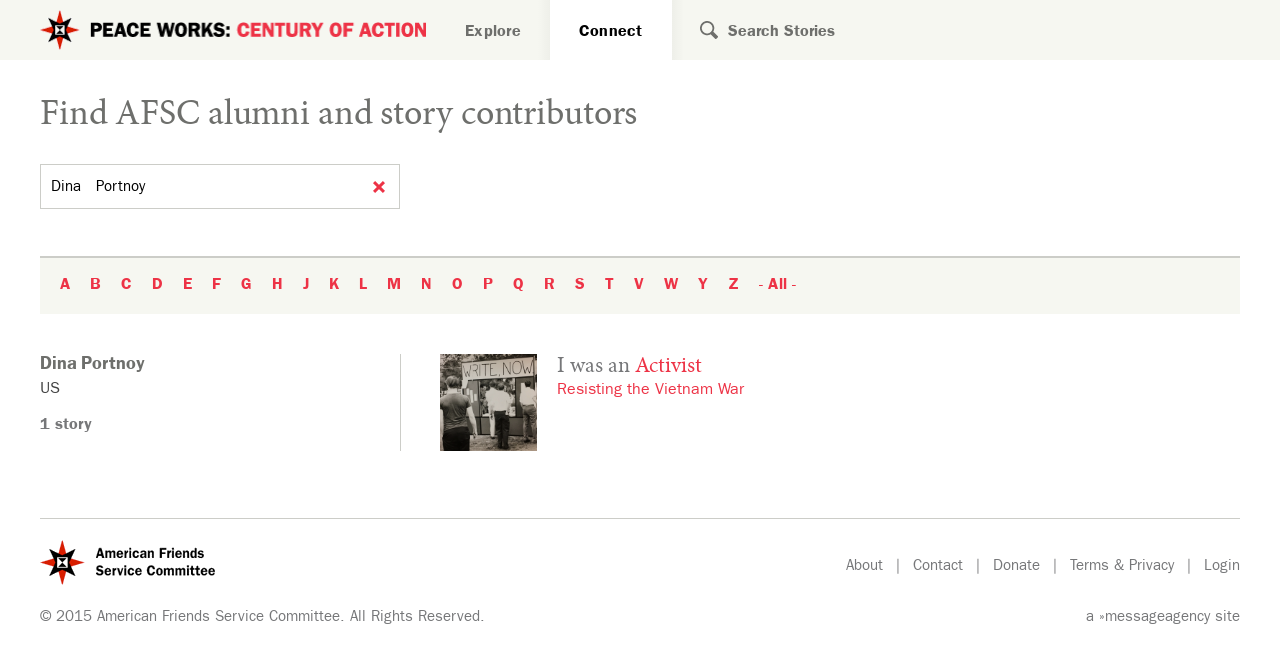

--- FILE ---
content_type: text/css
request_url: https://peaceworks.afsc.org/sites/default/files/css/css_1dBl6lDINK48MdkRw9exCzG_Ak5ql2agQSu5d_KVLn8.css
body_size: 33354
content:
@import url('//fonts.googleapis.com/css?family=PT+Sans:400,700,400italic,700italic');.form-actions input{margin-right:0.5em;}.form-actions input:hover{background:#ffffff;}label{font-weight:bold;}
@font-face{font-family:'Minion Pro';src:url(/sites/default/themes/custom/type/minion-pro.eot);src:url(/sites/default/themes/custom/type/minion-pro.eot?#iefix) format('embedded-opentype'),url(/sites/default/themes/custom/type/minion-pro.woff) format('woff'),url(/sites/default/themes/custom/type/minion-pro.ttf) format('truetype'),url(/sites/default/themes/custom/type/minion-pro.svg#e14324dc900cd012f29ed0264e357058) format('svg');font-style:normal;font-weight:400;}@font-face{font-family:'Franklin Gothic Demi';src:url(/sites/default/themes/custom/type/franklin-gothic-demi.eot);src:url(/sites/default/themes/custom/type/franklin-gothic-demi.eot?#iefix) format('embedded-opentype'),url(/sites/default/themes/custom/type/franklin-gothic-demi.woff) format('woff'),url(/sites/default/themes/custom/type/franklin-gothic-demi.ttf) format('truetype'),url(/sites/default/themes/custom/type/franklin-gothic-demi.svg#77ad3f4d5509c1fb9998922b27a61a32) format('svg');font-style:normal;font-weight:400;}@font-face{font-family:'Franklin Gothic Book';src:url(/sites/default/themes/custom/type/franklin-gothic-book.eot);src:url(/sites/default/themes/custom/type/franklin-gothic-book.eot?#iefix) format('embedded-opentype'),url(/sites/default/themes/custom/type/franklin-gothic-book.woff) format('woff'),url(/sites/default/themes/custom/type/franklin-gothic-book.ttf) format('truetype'),url(/sites/default/themes/custom/type/franklin-gothic-book.svg#9e8f23f114866499cc0f0703ec82369f) format('svg');font-style:normal;font-weight:400;}.js-breaks__mobilemax{width:480px;}.js-breaks__tabletmax{width:960px;}.body{color:#FFFFFF;background-color:#424242;}.region-page-top{background-color:#424242;color:#FFFFFF;}.region-preface-second{background-color:#CCCDC8;color:#6E6F6C;}.zone-menu-wrapper{background:#F6F7F1;}.zone-preface-wrapper .content{color:#6E6F6C;}.zone-preface-wrapper .banner-image .content{color:#FFFFFF;}.button,.view .more-link a{background:#ED3346;color:#FFFFFF;}a{color:#ED3346;}h1.overlay,h2.overlay,h3.overlay,h4.overlay,h5.overlay,h6.overlay{color:#FFFFFF;}.title-with-fancy-rule > span:before,.title-with-fancy-rule > span:after{background-color:#CCCDC8;}.block-views-services-homepage-services .block-title{color:#424242;}.billboard-title,.region-postscript-first .block-views .block-title,.view-mode-full > .field-name-teaser-story-title,.view-mode-full > .group-titling .field-name-teaser-story-title,.view-mode-search_result.node-story .field-name-teaser-story-title-linked a,.view-mode-teaser_alt.node-story .field-name-teaser-story-title-linked a{color:#767779;}textarea,select,input[type="date"],input[type="datetime"],input[type="datetime-local"],input[type="email"],input[type="month"],input[type="number"],input[type="password"],input[type="search"],input[type="tel"],input[type="text"],input[type="time"],input[type="url"],input[type="week"],input[type="checkbox"],input[type="radio"]{border-color:#CCCDC8;}.chosen-container .chosen-drop{border-color:#CCCDC8;}.chosen-container-single .chosen-single{border-color:#CCCDC8;}.chosen-container-active .chosen-single{border-color:#CCCDC8;}.chosen-container-active.chosen-with-drop .chosen-single{border-color:#CCCDC8;}.chosen-container-active .chosen-choices{border-color:#CCCDC8;}ul.quicktabs-tabs > li{background-color:#F6F7F1;}ul.quicktabs-tabs > li > a{color:#CCCDC8;}ul.quicktabs-tabs > li.active{color:#ED3346;}ul.quicktabs-tabs > li.active a{color:#FFFFFF;}ul.quicktabs-tabs > li.active a:after{border-color:#ED3346;}.quicktabs_main{border-color:#CCCDC8;background-color:#F6F7F1;}.progress .bar{background-color:#F6F7F1;}.progress .filled{background-color:#ED3346;}.call-out{border-color:#6E6F6C;background-color:#CCCDC8;background-color:rgba(110,111,108,0.2);}.calendar-tile,.calendar-tile-range{background-color:#F6F7F1;outline-color:#d7dbc0;}.not-front .calendar-tile,.not-front .calendar-tile-range{background-color:#FFFFFF;}.calendar-tile:hover,.calendar-tile-range:hover{background-color:#ED3346;border-color:#eb1c31;}.calendar-tile .calendar-tile-month{color:#ED3346;}.calendar-tile:hover{color:#FFFFFF;}.calendar-tile:hover .calendar-tile-month{color:#FFFFFF;}.calendar-tile-range .date-separator{background-color:#CCCDC8;}.calendar-tile-range .month{color:#ED3346;}.calendar-tile-range:hover{color:#FFFFFF;}.calendar-tile-range:hover .date-separator{background-color:rgba(237,51,70,0.5);}.calendar-tile-range:hover .month{color:#FFFFFF;}.view-events.view-display-id-default > .view-content > .views-row{border-color:#F6F7F1;}.view-news.view-display-id-recent_news > .view-content > .views-row,.view-news.view-display-id-las_news > .view-content > .views-row{border-color:#F6F7F1;}.view-publications.view-display-id-default > .view-content > .views-row{border-color:#F6F7F1;}.front .container-12.zone-content > .block.banded,.front .container-12 .region-content-inner > .block.banded{background-color:#CCCDC8;}.node-type-milestone .zone-content-wrapper{background:#F6F7F1;}.region-postscript-first{background-color:#FFFFFF;}.front .region-postscript-first{background-color:#FFFFFF;}.front .region-postscript-first .block-views .block-title{color:#CCCDC8;}.node-type-story .region-postscript-first{background-color:#F6F7F1;}.zone-footer{color:#767779;}.region-footer-first{background-color:#FFFFFF;}.front .region-footer-first{background-color:#F6F7F1;}.region-footer-first > .region-inner .content p:first-child{color:#6E6F6C;}.region-footer-second a{color:#767779;}.region-footer-second a:hover{color:#ED3346;}.views-exposed-widget.hasToggle .isToggled{background:#FFFFFF;border:1px solid #CCCDC8;border-top:none;}.share-links > li a:after{background-color:rgba(0,0,0,0.1);}.slide--counter{color:#FFFFFF;}.field-label,.field .label-above{color:#6E6F6C;}.icon-base{background:none;font-weight:normal;line-height:1;position:relative;}.icon-base:before{content:'';display:block;position:absolute;top:50%;right:0;-ms-transform:translateY(-50%);transform:translateY(-50%);width:28px;height:30px;text-indent:0;text-align:center;background-image:none;background-color:transparent;background-position:center;background-repeat:no-repeat;}.icon-arrow-down{background:none;font-weight:normal;line-height:1;position:relative;}.icon-arrow-down:before{content:'';display:block;position:absolute;top:50%;right:0;-ms-transform:translateY(-50%);transform:translateY(-50%);width:28px;height:30px;text-indent:0;text-align:center;background-image:none;background-color:transparent;background-position:center;background-repeat:no-repeat;}.icon-arrow-down:before{background-image:url(/sites/default/themes/custom/images/icons/arrowdown.svg);}.icon-double-chevron-left{background:none;font-weight:normal;line-height:1;position:relative;}.icon-double-chevron-left:before{content:'';display:block;position:absolute;top:50%;right:0;-ms-transform:translateY(-50%);transform:translateY(-50%);width:28px;height:30px;text-indent:0;text-align:center;background-image:none;background-color:transparent;background-position:center;background-repeat:no-repeat;}.icon-double-chevron-left:before{background-image:url(/sites/default/themes/custom/images/icons/double-chevron-left--gray.svg);width:36px;}.icon-double-chevron-left:hover:before,.icon-double-chevron-left.active:before{background-image:url(/sites/default/themes/custom/images/icons/double-chevron-left.svg);}.icon-double-chevron-right{background:none;font-weight:normal;line-height:1;position:relative;}.icon-double-chevron-right:before{content:'';display:block;position:absolute;top:50%;right:0;-ms-transform:translateY(-50%);transform:translateY(-50%);width:28px;height:30px;text-indent:0;text-align:center;background-image:none;background-color:transparent;background-position:center;background-repeat:no-repeat;}.icon-double-chevron-right:before{background-image:url(/sites/default/themes/custom/images/icons/double-chevron-right--gray.svg);width:36px;}.icon-double-chevron-right:hover:before,.icon-double-chevron-right.active:before{background-image:url(/sites/default/themes/custom/images/icons/double-chevron-right.svg);}.icon-chevron-left{background:none;font-weight:normal;line-height:1;position:relative;}.icon-chevron-left:before{content:'';display:block;position:absolute;top:50%;right:0;-ms-transform:translateY(-50%);transform:translateY(-50%);width:28px;height:30px;text-indent:0;text-align:center;background-image:none;background-color:transparent;background-position:center;background-repeat:no-repeat;}.icon-chevron-left:before{background-image:url(/sites/default/themes/custom/images/icons/chevron-left--gray.svg);}.icon-chevron-left:hover:before,.icon-chevron-left.active:before{background-image:url(/sites/default/themes/custom/images/icons/chevron-left.svg);}.icon-chevron-right{background:none;font-weight:normal;line-height:1;position:relative;}.icon-chevron-right:before{content:'';display:block;position:absolute;top:50%;right:0;-ms-transform:translateY(-50%);transform:translateY(-50%);width:28px;height:30px;text-indent:0;text-align:center;background-image:none;background-color:transparent;background-position:center;background-repeat:no-repeat;}.icon-chevron-right:before{background-image:url(/sites/default/themes/custom/images/icons/chevron-right--gray.svg);}.icon-chevron-right:hover:before,.icon-chevron-right.active:before{background-image:url(/sites/default/themes/custom/images/icons/chevron-right.svg);}.icon-chevron-up{background:none;font-weight:normal;line-height:1;position:relative;}.icon-chevron-up:before{content:'';display:block;position:absolute;top:50%;right:0;-ms-transform:translateY(-50%);transform:translateY(-50%);width:28px;height:30px;text-indent:0;text-align:center;background-image:none;background-color:transparent;background-position:center;background-repeat:no-repeat;}.icon-chevron-up:before{background-image:url(/sites/default/themes/custom/images/icons/arrowdown.svg);}.icon-envelope{background:none;font-weight:normal;line-height:1;position:relative;}.icon-envelope:before{content:'';display:block;position:absolute;top:50%;right:0;-ms-transform:translateY(-50%);transform:translateY(-50%);width:28px;height:30px;text-indent:0;text-align:center;background-image:none;background-color:transparent;background-position:center;background-repeat:no-repeat;}.icon-envelope:before{background-image:url(/sites/default/themes/custom/images/icons/arrowdown.svg);}.icon-search{background:none;font-weight:normal;line-height:1;position:relative;}.icon-search:before{content:'';display:block;position:absolute;top:50%;right:0;-ms-transform:translateY(-50%);transform:translateY(-50%);width:28px;height:30px;text-indent:0;text-align:center;background-image:none;background-color:transparent;background-position:center;background-repeat:no-repeat;}.icon-search:before{background-image:url(/sites/default/themes/custom/images/icons/mag-glass.svg);}.icon-search--gray{background:none;font-weight:normal;line-height:1;position:relative;}.icon-search--gray:before{content:'';display:block;position:absolute;top:50%;right:0;-ms-transform:translateY(-50%);transform:translateY(-50%);width:28px;height:30px;text-indent:0;text-align:center;background-image:none;background-color:transparent;background-position:center;background-repeat:no-repeat;}.icon-search--gray:before{background-image:url(/sites/default/themes/custom/images/icons/mag-glass--gray.svg);}.icon-search--white{background:none;font-weight:normal;line-height:1;position:relative;}.icon-search--white:before{content:'';display:block;position:absolute;top:50%;right:0;-ms-transform:translateY(-50%);transform:translateY(-50%);width:28px;height:30px;text-indent:0;text-align:center;background-image:none;background-color:transparent;background-position:center;background-repeat:no-repeat;}.icon-search--white:before{background-image:url(/sites/default/themes/custom/images/icons/mag-glass--white.svg);}.icon-download-alt{background:none;font-weight:normal;line-height:1;position:relative;}.icon-download-alt:before{content:'';display:block;position:absolute;top:50%;right:0;-ms-transform:translateY(-50%);transform:translateY(-50%);width:28px;height:30px;text-indent:0;text-align:center;background-image:none;background-color:transparent;background-position:center;background-repeat:no-repeat;}.icon-download-alt:before{background-image:url(/sites/default/themes/custom/images/icons/arrowdown.svg);}.menu-icon,.menu-icon--people,.menu-icon--speech,.menu-icon--plus,.menu-icon--briefcase,.menu-icon--flag,.menu-icon--gavel{background:none;font-weight:normal;line-height:1;position:relative;padding-left:56px !important;}.menu-icon:before{content:'';display:block;position:absolute;top:50%;right:0;-ms-transform:translateY(-50%);transform:translateY(-50%);width:28px;height:30px;text-indent:0;text-align:center;background-image:none;background-color:transparent;background-position:center;background-repeat:no-repeat;}.menu-icon span{display:inline-block;vertical-align:middle;}.menu-icon:before{display:inline-block;vertical-align:middle;margin-left:-38px;margin-right:10px;position:static;-ms-transform:none;transform:none;left:18px;right:auto;background-repeat:no-repeat;background-position:center;background-color:transparent;background-size:contain;}.menu-icon--people:before{background-image:url(/sites/default/themes/custom/images/icons/people.svg);}.menu-icon--speech:before{background-image:url(/sites/default/themes/custom/images/icons/speech.svg);}.menu-icon--plus:before{background-image:url(/sites/default/themes/custom/images/icons/plus.svg);}.menu-icon--briefcase:before{background-image:url(/sites/default/themes/custom/images/icons/briefcase.svg);}.menu-icon--flag:before{background-image:url(/sites/default/themes/custom/images/icons/flag.svg);}.menu-icon--gavel:before{background-image:url(/sites/default/themes/custom/images/icons/gavel.svg);}.inline-icon{background:none;font-weight:normal;line-height:1;position:relative;}.inline-icon:before{content:'';display:block;position:absolute;top:50%;right:0;-ms-transform:translateY(-50%);transform:translateY(-50%);width:28px;height:30px;text-indent:0;text-align:center;background-image:none;background-color:transparent;background-position:center;background-repeat:no-repeat;}.inline-icon:before{content:' ';position:static;display:inline-block;vertical-align:middle;-ms-transform:none;transform:none;text-align:left;width:26px;height:auto;}.inline-icon:before ~ *{display:inline-block;vertical-align:top;}.inline-icon-holder > *{display:inline-block;vertical-align:top;}.inline-icon-phone{background:none;font-weight:normal;line-height:1;position:relative;}.inline-icon-phone:before{content:'';display:block;position:absolute;top:50%;right:0;-ms-transform:translateY(-50%);transform:translateY(-50%);width:28px;height:30px;text-indent:0;text-align:center;background-image:none;background-color:transparent;background-position:center;background-repeat:no-repeat;}.inline-icon-phone:before{content:' ';position:static;display:inline-block;vertical-align:middle;-ms-transform:none;transform:none;text-align:left;width:26px;height:auto;}.inline-icon-phone:before ~ *{display:inline-block;vertical-align:top;}.inline-icon-phone:before{content:url(/sites/default/themes/custom/images/icons/phone.svg);}.inline-icon-house{background:none;font-weight:normal;line-height:1;position:relative;}.inline-icon-house:before{content:'';display:block;position:absolute;top:50%;right:0;-ms-transform:translateY(-50%);transform:translateY(-50%);width:28px;height:30px;text-indent:0;text-align:center;background-image:none;background-color:transparent;background-position:center;background-repeat:no-repeat;}.inline-icon-house:before{content:' ';position:static;display:inline-block;vertical-align:middle;-ms-transform:none;transform:none;text-align:left;width:26px;height:auto;}.inline-icon-house:before ~ *{display:inline-block;vertical-align:top;}.inline-icon-house:before{content:url(/sites/default/themes/custom/images/icons/house.svg);}.inline-icon-mail{background:none;font-weight:normal;line-height:1;position:relative;}.inline-icon-mail:before{content:'';display:block;position:absolute;top:50%;right:0;-ms-transform:translateY(-50%);transform:translateY(-50%);width:28px;height:30px;text-indent:0;text-align:center;background-image:none;background-color:transparent;background-position:center;background-repeat:no-repeat;}.inline-icon-mail:before{content:' ';position:static;display:inline-block;vertical-align:middle;-ms-transform:none;transform:none;text-align:left;width:26px;height:auto;}.inline-icon-mail:before ~ *{display:inline-block;vertical-align:top;}.inline-icon-mail:before{content:url(/sites/default/themes/custom/images/icons/mail.svg);}.clearly{zoom:1;}.clearly:before,.clearly:after{content:" ";display:table;}.clearly:after{clear:both;}.cf,.clearfix{zoom:1;}.cf:before,.clearfix:before,.cf:after,.clearfix:after{content:" ";display:table;}.cf:after,.clearfix:after{clear:both;}.uppercase{text-transform:uppercase;letter-spacing:0.05rem;}.normalcase{text-transform:none;letter-spacing:normal;}#text-shadow.extrude-soft{text-shadow:0 1px 3px rgba(0,0,0,0.3),0 3px 5px rgba(0,0,0,0.25),0 -1px 1px rgba(0,0,0,0.085);}#text-shadow.extrude-hard{text-shadow:0 1px 0px rgba(0,0,0,0.25),0 1px 1px rgba(0,0,0,0.325),0 2px 3px rgba(0,0,0,0.25),0 -1px 1px rgba(0,0,0,0.12);}.element-invisible{position:absolute !important;clip:rect(1px 1px 1px 1px);clip:rect(1px,1px,1px,1px);overflow:hidden;height:1px;margin:0 !important;padding:0 !important;}html{font-family:sans-serif;-ms-text-size-adjust:100%;-webkit-text-size-adjust:100%;}body{margin:0;}article,aside,details,figcaption,figure,footer,header,hgroup,main,nav,section,summary{display:block;}audio,canvas,progress,video{display:inline-block;vertical-align:baseline;}audio:not([controls]){display:none;height:0;}[hidden],template{display:none;}a{background:transparent;}a:active,a:hover{outline:0;}abbr[title]{border-bottom:1px dotted;}b,strong{font-weight:bold;}dfn{font-style:italic;}h1{font-size:2em;margin:0.67em 0;}mark{background:#ff0;color:#000;}small{font-size:80%;}sub,sup{font-size:75%;line-height:0;position:relative;vertical-align:baseline;}sup{top:-0.5em;}sub{bottom:-0.25em;}img{border:0;}svg:not(:root){overflow:hidden;}figure{margin:1em 40px;}hr{box-sizing:content-box;height:0;}pre{overflow:auto;}code,kbd,pre,samp{font-family:monospace,monospace;font-size:1em;}button,input,optgroup,select,textarea{color:inherit;font:inherit;margin:0;}button{overflow:visible;}button,select{text-transform:none;}button,html input[type="button"]{-webkit-appearance:button;cursor:pointer;}button[disabled],html input[disabled]{cursor:default;}button input::-moz-focus-inner{border:0;padding:0;}input{line-height:normal;}input[type="reset"],input[type="submit"]{-webkit-appearance:button;cursor:pointer;}input[type="checkbox"],input[type="radio"]{box-sizing:border-box;padding:0;}input[type="number"]::-webkit-inner-spin-button,input[type="number"]::-webkit-outer-spin-button{height:auto;}input[type="search"]{-webkit-appearance:textfield;box-sizing:content-box;}input[type="search"]::-webkit-search-cancel-button,input[type="search"]::-webkit-search-decoration{-webkit-appearance:none;}fieldset{border:1px solid #c0c0c0;margin:0 2px;padding:0.35em 0.625em 0.75em;}legend{border:0;padding:0;}textarea{overflow:auto;}optgroup{font-weight:bold;}table{border-collapse:collapse;border-spacing:0;}td,th{padding:0;}*{box-sizing:border-box;}body{-webkit-font-smoothing:antialiased;-moz-osx-font-smoothing:grayscale;font-family:'PT Sans','Helvetica Neue','Arial','Helvetica','Verdana',sans-serif;font-size:15px;font-weight:400;line-height:1.714;}@media only screen and (max-width:480px){body{font-size:15px;line-height:1.714;}}.h1,h1,.h1--small,.title{font-family:'Minion Pro','Helvetica Neue','Arial','Helvetica','Verdana',sans-serif;font-size:36px;font-weight:400;line-height:1.167;letter-spacing:-0.0075rem;}@media only screen and (max-width:480px){.h1,h1,.h1--small,.title{font-size:30px;line-height:1.208;}}.h1--small{font-size:30px;line-height:1.208;}.h2,h2,.h2--small{font-family:'Franklin Gothic Demi','Arial','Helvetica','Verdana',sans-serif;font-size:36px;font-weight:400;line-height:1.25;}@media only screen and (max-width:480px){.h2,h2,.h2--small{font-size:24px;line-height:1.294;}}.h2--small{font-size:24px;line-height:1.294;}.h3,h3,.h3--small,blockquote,.field-name-field-featured-pull-quote{font-family:'Franklin Gothic Demi','Arial','Helvetica','Verdana',sans-serif;font-size:22px;font-weight:400;letter-spacing:.5px;line-height:1.25;}@media only screen and (max-width:480px){.h3,h3,.h3--small,blockquote,.field-name-field-featured-pull-quote{font-size:18px;line-height:1.333;}}.h3--small{font-size:18px;line-height:1.333;}.h4,h4,.h4--small,.select-option,.region-footer-first > .region-inner .block-title,.block-title,.field-label,.field .label-above,.chosen-container-single .chosen-single,.activeSelection .chosen-container-single .chosen-single,.chosen-container-single .chosen-search input[type="text"],.chosen-container .chosen-results li{font-family:'Franklin Gothic Demi','Arial','Helvetica','Verdana',sans-serif;font-size:18px;font-weight:400;line-height:1.285;text-transform:uppercase;letter-spacing:0.05rem;}@media only screen and (max-width:480px){.h4,h4,.h4--small,.select-option,.region-footer-first > .region-inner .block-title,.block-title,.field-label,.field .label-above,.chosen-container-single .chosen-single,.activeSelection .chosen-container-single .chosen-single,.chosen-container-single .chosen-search input[type="text"],.chosen-container .chosen-results li{font-size:16px;line-height:1.333;}}.h4--small,.block-title,.field-label,.field .label-above{font-size:16px;line-height:1.333;}.h5,h5,.h5--small,.teaser-title,.cta{font-family:'Minion Pro','Helvetica Neue','Arial','Helvetica','Verdana',sans-serif;font-size:15px;font-weight:400;letter-spacing:1.5px;}.h6,h6,.h6--small{font-family:'Minion Pro','Helvetica Neue','Arial','Helvetica','Verdana',sans-serif;font-size:16px;font-weight:400;line-height:1.625;}@media only screen and (max-width:480px){.h6,h6,.h6--small{font-size:15px;line-height:1.714;}}.h6--small{font-size:15px;line-height:1.714;}.subtitle{margin:0;}.title-with-fancy-rule{overflow:hidden;text-align:center;}.title-with-fancy-rule > span{position:relative;display:inline-block;margin:0 auto;vertical-align:middle;max-width:80%;padding:0 28px;}.title-with-fancy-rule > span:before,.title-with-fancy-rule > span:after{content:' ';display:inline-block;vertical-align:middle;height:1px;width:1200px;position:absolute;top:50%;bottom:auto;border-top:1px solid #CCCDC8;-ms-transform:translateY(-50%);transform:translateY(-50%);}.title-with-fancy-rule > span:before{right:100%;}.title-with-fancy-rule > span:after{left:100%;}.banner-image .overlay.title{font-family:'Franklin Gothic Demi','Arial','Helvetica','Verdana',sans-serif;font-size:52px;line-height:1;margin-top:19px;text-shadow:0 1px 3px rgba(0,0,0,0.3),0 3px 5px rgba(0,0,0,0.25),0 -1px 1px rgba(0,0,0,0.085);}@media only screen and (max-width:480px){.banner-image .overlay.title{font-size:36px;}}.banner-image .subtitle{font-family:'Franklin Gothic Book','Arial','Helvetica','Verdana',sans-serif;font-size:24px;text-shadow:0 1px 0px rgba(0,0,0,0.25),0 1px 1px rgba(0,0,0,0.325),0 2px 3px rgba(0,0,0,0.25),0 -1px 1px rgba(0,0,0,0.12);}@media only screen and (max-width:480px){.banner-image .subtitle{font-size:22px;line-height:1.42;margin-top:6px;}}.banner-image .block .meta{text-shadow:0 1px 3px rgba(0,0,0,0.3),0 3px 5px rgba(0,0,0,0.25),0 -1px 1px rgba(0,0,0,0.085);}.select-option,.chosen-container-single .chosen-single,.activeSelection .chosen-container-single .chosen-single,.chosen-container-single .chosen-search input[type="text"],.chosen-container .chosen-results li{font-size:16px;line-height:1;text-transform:none;}.block-title{margin-top:0;margin-bottom:.75rem;}.field .label-above{margin-bottom:1rem;}.billboard-subhead,.front .region-content .block-title,.block-views-services-homepage-services .block-title,.block-8 .block-title{text-align:center;font-family:'Minion Pro','Helvetica Neue','Arial','Helvetica','Verdana',sans-serif;font-weight:bold;font-size:26px;line-height:1.333;letter-spacing:0.7px;margin:0;text-transform:none;margin-bottom:20px;}.billboard-title,.region-postscript-first .block-views .block-title,.view-mode-full > .field-name-teaser-story-title,.view-mode-full > .group-titling .field-name-teaser-story-title,.view-mode-search_result.node-story .field-name-teaser-story-title-linked a,.view-mode-teaser_alt.node-story .field-name-teaser-story-title-linked a{font-family:'Minion Pro','Helvetica Neue','Arial','Helvetica','Verdana',sans-serif;font-weight:normal;font-size:40px;line-height:1.333;text-transform:none;letter-spacing:normal;margin:0;}.teaser-title{margin:0;font-size:18px;line-height:1.2;letter-spacing:.5px;}.region-postscript-first .block-views .block-title{margin-bottom:21px;}.region-postscript-first .block-views .block-title .num{color:#ED3346;}.node-type-story .region-postscript-first .block-views .block-title{text-align:center;font-size:30px;margin-bottom:21px;line-height:1.2;}.view-mode-full > .field-name-teaser-story-title,.view-mode-full > .group-titling .field-name-teaser-story-title{line-height:1;}.view-mode-full > .field-name-teaser-story-title strong,.view-mode-full > .group-titling .field-name-teaser-story-title strong{color:#ED3346;font-weight:normal;}.caption-title,.slide--counter,.flex-caption strong,.video-embed-description strong{font:bold 14px/1 'Franklin Gothic Demi','Arial','Helvetica','Verdana',sans-serif;}.caption-body,.image-field-caption *,.flex-caption,.video-embed-description,.page-user.not-logged-in.context-user .form-item-mollom-captcha .mollom-image-captcha-instructions,.page-user.not-logged-in.context-user .form-item-mollom-captcha #mollom_captcha_unsupported{font:400 14px/1.5 'PT Sans','Helvetica Neue','Arial','Helvetica','Verdana',sans-serif;}.caption-title,.caption-body,.slide--counter,.image-field-caption *,.flex-caption,.flex-caption strong,.video-embed-description,.video-embed-description strong,.page-user.not-logged-in.context-user .form-item-mollom-captcha .mollom-image-captcha-instructions,.page-user.not-logged-in.context-user .form-item-mollom-captcha #mollom_captcha_unsupported{font-style:italic;color:#6E6F6C;}.slide--counter{color:#FFFFFF;font-style:normal;}.image-field-caption{margin:0;}.video-embed-description{padding:20px 0;}.field-name-story-author{font-family:'Franklin Gothic Book','Arial','Helvetica','Verdana',sans-serif;font-size:18px;}p,.p--small,ul li,ol li{font-family:'PT Sans','Helvetica Neue','Arial','Helvetica','Verdana',sans-serif;font-size:15px;font-weight:400;line-height:2;margin-bottom:0;}p:first-child{margin-top:0;}@media only screen and (max-width:480px){p,.p--small,ul li,ol li{font-size:15px;line-height:1.714;}}.p--small{font-size:15px;line-height:1.714;}.big-copy,.quicktabs_main .field-body{font-family:'Minion Pro','Helvetica Neue','Arial','Helvetica','Verdana',sans-serif;font-size:18px;line-height:1.4;font-style:normal;}.unbullet,.top-level-nav .menu-block-wrapper .menu,.success-box .field-name-success-share-box .item-list ul,.success-box .field-name-success-next-steps .item-list ul,ul.quicktabs-tabs,.general-contact ul,.share-links,.view-mode-full.node-milestone .field-name-field-learn-more,.view-mode-search_result.node-story .field-name-field-related-milestone,.view-mode-teaser_alt.node-story .field-name-field-related-milestone{list-style:none;padding:0;}blockquote,.field-name-field-featured-pull-quote{font-family:'Franklin Gothic Demi','Arial','Helvetica','Verdana',sans-serif;line-height:1.364;font-style:normal;font-weight:normal;}.blockquote:before,.pull-quote-inner:before{content:'\201c';}.blockquote:after,.pull-quote-inner:after{content:'\201d';}.overview-text,.l_wide-well .field-overview-text,.view-mode-full.node-milestone .field-overview-text{font-family:'Minion Pro','Helvetica Neue','Arial','Helvetica','Verdana',sans-serif;font-size:1.4rem;line-height:1.4;margin:0;margin-bottom:30px;font-style:italic;letter-spacing:-0.02rem;}.meta,.meta--big,.meta--type,.group-header > h3,.zone-preface-wrapper .meta{font-family:'PT Sans','Helvetica Neue','Arial','Helvetica','Verdana',sans-serif;font-size:13px;}.meta--big,.zone-preface-wrapper .meta{font-size:18px;}.meta--type,.group-header > h3{text-transform:uppercase;letter-spacing:0.05rem;font-size:15px;font-weight:bold;}.banner-label{font-family:'Franklin Gothic Book','Arial','Helvetica','Verdana',sans-serif;}.teaser-label{font-family:'Franklin Gothic Book','Arial','Helvetica','Verdana',sans-serif;}.banner-image .meta{font-family:'Franklin Gothic Demi','Arial','Helvetica','Verdana',sans-serif;}.icon.phone{background:none;font-weight:normal;line-height:1;position:relative;}.icon.phone:before{content:'';display:block;position:absolute;top:50%;right:0;-ms-transform:translateY(-50%);transform:translateY(-50%);width:28px;height:30px;text-indent:0;text-align:center;background-image:none;background-color:transparent;background-position:center;background-repeat:no-repeat;}.icon.phone:before{content:' ';position:static;display:inline-block;vertical-align:middle;-ms-transform:none;transform:none;text-align:left;width:26px;height:auto;}.icon.phone:before ~ *{display:inline-block;vertical-align:top;}.icon.phone:before{content:url(/sites/default/themes/custom/images/icons/phone.svg);}.icon.mail{background:none;font-weight:normal;line-height:1;position:relative;}.icon.mail:before{content:'';display:block;position:absolute;top:50%;right:0;-ms-transform:translateY(-50%);transform:translateY(-50%);width:28px;height:30px;text-indent:0;text-align:center;background-image:none;background-color:transparent;background-position:center;background-repeat:no-repeat;}.icon.mail:before{content:' ';position:static;display:inline-block;vertical-align:middle;-ms-transform:none;transform:none;text-align:left;width:26px;height:auto;}.icon.mail:before ~ *{display:inline-block;vertical-align:top;}.icon.mail:before{content:url(/sites/default/themes/custom/images/icons/mail.svg);}.icon.addy{background:none;font-weight:normal;line-height:1;position:relative;}.icon.addy:before{content:'';display:block;position:absolute;top:50%;right:0;-ms-transform:translateY(-50%);transform:translateY(-50%);width:28px;height:30px;text-indent:0;text-align:center;background-image:none;background-color:transparent;background-position:center;background-repeat:no-repeat;}.icon.addy:before{content:' ';position:static;display:inline-block;vertical-align:middle;-ms-transform:none;transform:none;text-align:left;width:26px;height:auto;}.icon.addy:before ~ *{display:inline-block;vertical-align:top;}.icon.addy:before{content:url(/sites/default/themes/custom/images/icons/house.svg);}.field-phone{background:none;font-weight:normal;line-height:1;position:relative;}.field-phone:before{content:'';display:block;position:absolute;top:50%;right:0;-ms-transform:translateY(-50%);transform:translateY(-50%);width:28px;height:30px;text-indent:0;text-align:center;background-image:none;background-color:transparent;background-position:center;background-repeat:no-repeat;}.field-phone:before{content:' ';position:static;display:inline-block;vertical-align:middle;-ms-transform:none;transform:none;text-align:left;width:26px;height:auto;}.field-phone:before ~ *{display:inline-block;vertical-align:top;}.field-phone:before{content:url(/sites/default/themes/custom/images/icons/phone.svg);}.field-email{background:none;font-weight:normal;line-height:1;position:relative;}.field-email:before{content:'';display:block;position:absolute;top:50%;right:0;-ms-transform:translateY(-50%);transform:translateY(-50%);width:28px;height:30px;text-indent:0;text-align:center;background-image:none;background-color:transparent;background-position:center;background-repeat:no-repeat;}.field-email:before{content:' ';position:static;display:inline-block;vertical-align:middle;-ms-transform:none;transform:none;text-align:left;width:26px;height:auto;}.field-email:before ~ *{display:inline-block;vertical-align:top;}.field-email:before{content:url(/sites/default/themes/custom/images/icons/mail.svg);}.field-location{background:none;font-weight:normal;line-height:1;position:relative;}.field-location:before{content:'';display:block;position:absolute;top:50%;right:0;-ms-transform:translateY(-50%);transform:translateY(-50%);width:28px;height:30px;text-indent:0;text-align:center;background-image:none;background-color:transparent;background-position:center;background-repeat:no-repeat;}.field-location:before{content:' ';position:static;display:inline-block;vertical-align:middle;-ms-transform:none;transform:none;text-align:left;width:26px;height:auto;}.field-location:before ~ *{display:inline-block;vertical-align:top;}.field-location:before{content:url(/sites/default/themes/custom/images/icons/house.svg);}a{text-decoration:none;transition:all 240ms ease 0ms;}a:hover{color:#c21123;text-decoration:underline;}.h3 a:hover,h3 a:hover,.h5 a:hover,h5 a:hover{opacity:1;}.cta{text-transform:uppercase;letter-spacing:0.05rem;}a#main-content{position:absolute !important;clip:rect(1px 1px 1px 1px);clip:rect(1px,1px,1px,1px);overflow:hidden;height:1px;margin:0 !important;padding:0 !important;}div.contextual-links-wrapper a,.field-profile-image a{border:none;padding:0;}div.contextual-links-wrapper a{display:none;}div.contextual-links-wrapper a.contextual-links-trigger-active{display:block;}.field-file-attachments{list-style:none;padding:0;margin:0;}.file img{display:none;}.button,.view .more-link a{display:inline-block;font-family:'Minion Pro','Helvetica Neue','Arial','Helvetica','Verdana',sans-serif;font-weight:400;letter-spacing:1.5px;font-size:15px;line-height:1.3;padding:9px 18px 5px;text-decoration:none;text-transform:uppercase;box-shadow:none;text-shadow:none;border-radius:0;-webkit-appearance:none;-moz-appearance:none;appearance:none;opacity:1;border:none;transition:all 240ms ease 0ms;}.button:hover{background-color:#c21123;}.button:focus{box-shadow:none;}.button.admin,.button.admin-extra{border:none;font-size:12px;padding:6px;}.button.alt:hover{opacity:.8;}.button.cta:hover{opacity:.8;}.view .more-link{margin-top:40px;}.view .more-link a{padding:9px 18px 8px;font-size:16px;text-transform:none;letter-spacing:.2px;}.las-link .button.cta:hover{opacity:.8;}button,input[type="reset"],input[type="submit"],input[type="button"],.form-submit,input.button,a.button,div.button > a,span.button > a{background:#ED3346;color:#FFFFFF;display:inline-block;font-family:'Minion Pro','Helvetica Neue','Arial','Helvetica','Verdana',sans-serif;font-weight:400;letter-spacing:1.5px;font-size:15px;line-height:1.3;padding:9px 18px 5px;text-decoration:none;text-transform:uppercase;box-shadow:none;text-shadow:none;border-radius:0;-webkit-appearance:none;-moz-appearance:none;appearance:none;opacity:1;border:none;transition:all 240ms ease 0ms;}button:hover,input[type="reset"]:hover,input[type="submit"]:hover,input[type="button"]:hover,.form-submit:hover,input.button:hover,a.button:hover,div.button > a:hover,span.button > a:hover{background-color:#c21123;}button:focus,input[type="reset"]:focus,input[type="submit"]:focus,input[type="button"]:focus,.form-submit:focus,input.button:focus,a.button:focus,div.button > a:focus,span.button > a:focus{box-shadow:none;}button.admin,input[type="reset"].admin,input[type="submit"].admin,input[type="button"].admin,.form-submit.admin,input.button.admin,a.button.admin,div.button > a.admin,span.button > a.admin,button.admin-extra,input[type="reset"].admin-extra,input[type="submit"].admin-extra,input[type="button"].admin-extra,.form-submit.admin-extra,input.button.admin-extra,a.button.admin-extra,div.button > a.admin-extra,span.button > a.admin-extra{border:none;font-size:12px;padding:6px;}.input,textarea,select,input[type="date"],input[type="datetime"],input[type="datetime-local"],input[type="email"],input[type="month"],input[type="number"],input[type="password"],input[type="search"],input[type="tel"],input[type="text"],input[type="time"],input[type="url"],input[type="week"],input[type="file"],.chosen-container{line-height:1;}input:focus,input:active{box-shadow:none;outline:none;}input:disabled{opacity:.5;pointer-events:none;}textarea,select,input[type="date"],input[type="datetime"],input[type="datetime-local"],input[type="email"],input[type="month"],input[type="number"],input[type="password"],input[type="search"],input[type="tel"],input[type="text"],input[type="time"],input[type="url"],input[type="week"],input[type="file"]{box-sizing:border-box;height:40px;width:100%;-webkit-appearance:none;-moz-appearance:none;appearance:none;border-radius:0;outline:none;box-shadow:none;border:1px solid #CCCDC8;padding:10px;}textarea:focus,select:focus,input[type="date"]:focus,input[type="datetime"]:focus,input[type="datetime-local"]:focus,input[type="email"]:focus,input[type="month"]:focus,input[type="number"]:focus,input[type="password"]:focus,input[type="search"]:focus,input[type="tel"]:focus,input[type="text"]:focus,input[type="time"]:focus,input[type="url"]:focus,input[type="week"]:focus,input[type="file"]:focus,textarea:active,select:active,input[type="date"]:active,input[type="datetime"]:active,input[type="datetime-local"]:active,input[type="email"]:active,input[type="month"]:active,input[type="number"]:active,input[type="password"]:active,input[type="search"]:active,input[type="tel"]:active,input[type="text"]:active,input[type="time"]:active,input[type="url"]:active,input[type="week"]:active,input[type="file"]:active{box-shadow:none;outline:none;}select{box-shadow:none;-webkit-appearance:none;-moz-appearance:none;appearance:none;background-image:url(/sites/default/themes/custom/images/icons/arrowdown.svg);background-repeat:no-repeat;background-position:right 10px center;background-color:transparent;padding-right:28px;}select[id*="linking-verb"],select[id*="field-role"]{width:auto;}input[type="checkbox"],input[type="radio"]{-webkit-appearance:none;-moz-appearance:none;appearance:none;width:15px;border:1px solid;display:inline-block;height:15px;vertical-align:middle;position:relative;top:-2px;margin-right:4px;}input[type="checkbox"]:checked,input[type="radio"]:checked{outline:none;box-shadow:none;background-color:transparent;background-repeat:no-repeat;background-position:center;}input[type="checkbox"]{border-radius:0;}input[type="checkbox"]:checked{background-image:url(/sites/default/themes/custom/images/icons/small-x.svg);}input[type="radio"]{border-radius:100%;}input[type="radio"]:checked{background-image:url(/sites/default/themes/custom/images/icons/radio-dot.svg);}textarea{height:auto;line-height:1.714;}textarea,input[type="date"],input[type="datetime"],input[type="datetime-local"],input[type="email"],input[type="month"],input[type="number"],input[type="password"],input[type="search"],input[type="tel"],input[type="text"],input[type="time"],input[type="url"],input[type="week"],input[type="file"]{background-color:transparent;font-family:'Franklin Gothic Book','Arial','Helvetica','Verdana',sans-serif;padding-top:15px;height:auto;min-height:44px;}textarea::-webkit-input-placeholder,input[type="date"]::-webkit-input-placeholder,input[type="datetime"]::-webkit-input-placeholder,input[type="datetime-local"]::-webkit-input-placeholder,input[type="email"]::-webkit-input-placeholder,input[type="month"]::-webkit-input-placeholder,input[type="number"]::-webkit-input-placeholder,input[type="password"]::-webkit-input-placeholder,input[type="search"]::-webkit-input-placeholder,input[type="tel"]::-webkit-input-placeholder,input[type="text"]::-webkit-input-placeholder,input[type="time"]::-webkit-input-placeholder,input[type="url"]::-webkit-input-placeholder,input[type="week"]::-webkit-input-placeholder,input[type="file"]::-webkit-input-placeholder{color:#767779;}textarea:-moz-placeholder,input[type="date"]:-moz-placeholder,input[type="datetime"]:-moz-placeholder,input[type="datetime-local"]:-moz-placeholder,input[type="email"]:-moz-placeholder,input[type="month"]:-moz-placeholder,input[type="number"]:-moz-placeholder,input[type="password"]:-moz-placeholder,input[type="search"]:-moz-placeholder,input[type="tel"]:-moz-placeholder,input[type="text"]:-moz-placeholder,input[type="time"]:-moz-placeholder,input[type="url"]:-moz-placeholder,input[type="week"]:-moz-placeholder,input[type="file"]:-moz-placeholder{color:#767779;}textarea::-moz-placeholder,input[type="date"]::-moz-placeholder,input[type="datetime"]::-moz-placeholder,input[type="datetime-local"]::-moz-placeholder,input[type="email"]::-moz-placeholder,input[type="month"]::-moz-placeholder,input[type="number"]::-moz-placeholder,input[type="password"]::-moz-placeholder,input[type="search"]::-moz-placeholder,input[type="tel"]::-moz-placeholder,input[type="text"]::-moz-placeholder,input[type="time"]::-moz-placeholder,input[type="url"]::-moz-placeholder,input[type="week"]::-moz-placeholder,input[type="file"]::-moz-placeholder{color:#767779;}textarea:-ms-input-placeholder,input[type="date"]:-ms-input-placeholder,input[type="datetime"]:-ms-input-placeholder,input[type="datetime-local"]:-ms-input-placeholder,input[type="email"]:-ms-input-placeholder,input[type="month"]:-ms-input-placeholder,input[type="number"]:-ms-input-placeholder,input[type="password"]:-ms-input-placeholder,input[type="search"]:-ms-input-placeholder,input[type="tel"]:-ms-input-placeholder,input[type="text"]:-ms-input-placeholder,input[type="time"]:-ms-input-placeholder,input[type="url"]:-ms-input-placeholder,input[type="week"]:-ms-input-placeholder,input[type="file"]:-ms-input-placeholder{color:#767779;}input.password-confirm,input.password-field{margin-bottom:0;}.form-type-managed-file input[type="file"]{width:auto;max-width:300px;}@media only screen and (max-width:480px){.form-type-managed-file input[type="file"]{width:100%;max-width:100%;}.form-type-managed-file input[type="file"] + input[type="submit"]{width:100%;}}html.js input.form-autocomplete{background-position:right 10px center !important;}.form-item-terms,.form-item-combine{background:none;font-weight:normal;line-height:1;position:relative;}.form-item-terms:before,.form-item-combine:before{content:'';display:block;position:absolute;top:50%;right:0;-ms-transform:translateY(-50%);transform:translateY(-50%);width:28px;height:30px;text-indent:0;text-align:center;background-image:none;background-color:transparent;background-position:center;background-repeat:no-repeat;}.form-item-terms:before,.form-item-combine:before{background-image:url(/sites/default/themes/custom/images/icons/mag-glass.svg);}.form-item-terms:before,.form-item-combine:before{width:40px;height:40px;}.chosen-container{position:relative;display:inline-block;vertical-align:middle;zoom:1;*display:inline;-webkit-user-select:none;-moz-user-select:none;-ms-user-select:none;user-select:none;width:100% !important;}.chosen-container .chosen-drop{position:absolute;top:100%;left:-9999px;z-index:1010;box-sizing:border-box;width:100%;border:1px solid;border-top:0;box-shadow:0px 0px 2px #CCCDC8;}.chosen-container .chosen-drop:before{content:' ';position:absolute;top:-2px;left:0;right:0;height:2px;}.chosen-container.chosen-with-drop .chosen-drop{left:0;}.chosen-container a{cursor:pointer;}.chosen-container-single .chosen-single{position:relative;display:table;width:100%;overflow:hidden;padding:10px;height:40px;border:1px solid;border-radius:0;background-clip:padding-box;box-shadow:none;text-decoration:none;white-space:nowrap;}.chosen-container-single .chosen-single span{display:table-cell;vertical-align:middle;overflow:hidden;margin-right:26px;text-overflow:ellipsis;white-space:nowrap;}.chosen-container-single .chosen-single abbr{position:absolute;top:6px;right:26px;display:block;width:12px;height:12px;font-size:1px;}.chosen-container-single .chosen-single abbr:hover{background-position:-42px -10px;}.chosen-container-single .chosen-single div{position:absolute;top:0;right:0;display:block;width:18px;height:100%;}.chosen-container-single .chosen-single div b{display:block;width:100%;height:100%;background:transparent;background:none;font-weight:normal;line-height:1;position:relative;}.chosen-container-single .chosen-single div b:before{content:'';display:block;position:absolute;top:50%;right:0;-ms-transform:translateY(-50%);transform:translateY(-50%);width:28px;height:30px;text-indent:0;text-align:center;background-image:none;background-color:transparent;background-position:center;background-repeat:no-repeat;}.chosen-container-single .chosen-single div b:before{background-image:url(/sites/default/themes/custom/images/icons/arrowdown.svg);}.activeSelection .chosen-container-single .chosen-single{letter-spacing:1px;}.chosen-container-single .chosen-single-with-deselect span{margin-right:38px;}.chosen-container-single .chosen-default{color:#999;}.chosen-container-single.chosen-disabled .chosen-single abbr:hover{background-position:-42px -10px;}.chosen-container-single .chosen-search{position:relative;z-index:1010;margin:0;padding:0;white-space:nowrap;}.chosen-container-single .chosen-search input[type="text"]{box-sizing:border-box;margin:1px 0;padding:10px;width:100%;height:auto;outline:0;border:none;border-radius:0;}.chosen-container-single .chosen-drop{margin-top:-1px;border-radius:0;background-clip:padding-box;}.chosen-container-single.chosen-container-single-nosearch .chosen-search{position:absolute;left:-9999px;}.chosen-container-multi .chosen-choices{border:none;display:none;}.chosen-container-multi .chosen-drop{border:none;color:#767779;}.chosen-container-multi .chosen-drop .chosen-results > li{position:relative;padding-left:30px;padding-top:12px;}.chosen-container-multi .chosen-drop .chosen-results > li:before{content:' ';display:inline-block;width:12px;height:12px;border:1px solid #CCCDC8;border-radius:1px;position:absolute;top:50%;left:10px;-ms-transform:translateY(-50%);transform:translateY(-50%);margin-top:-2px;}.chosen-container-multi .chosen-drop .chosen-results > li.highlighted:before{border-color:#FFFFFF;}.chosen-container-multi .chosen-drop .result-selected{color:#6E6F6C;background:#F6F7F1;opacity:.25;}.chosen-container-multi .chosen-drop .result-selected:before{background-image:url(/sites/default/themes/custom/images/icons/small-x.svg);background-repeat:no-repeat;background-position:center;background-size:8px;}.chosen-container .chosen-results{position:relative;overflow-x:hidden;overflow-y:auto;margin:0;padding:0;max-height:240px;-webkit-overflow-scrolling:touch;}.chosen-container .chosen-results li{display:none;margin:0;padding:10px;-webkit-touch-callout:none;}.chosen-container .chosen-results li.highlighted{color:#6E6F6C;background-color:#CCCDC8;}.chosen-container .chosen-results li.active-result{display:list-item;cursor:pointer;}.chosen-container .chosen-results li.disabled-result{display:list-item;cursor:default;}.chosen-container .chosen-results li.highlighted{background-image:none;}.chosen-container .chosen-results li.no-results{display:list-item;}.chosen-container .chosen-results li.group-result{display:list-item;font-weight:bold;cursor:default;}.chosen-container .chosen-results li.group-option{padding-left:15px;}.chosen-container .chosen-results li em{font-style:normal;text-decoration:underline;}.chosen-container-active .chosen-single{border:1px solid;box-shadow:0px 0px 2px #CCCDC8;}.chosen-container-active.chosen-with-drop .chosen-single{border:1px solid;border-radius:0;background-image:none;box-shadow:0 2px 2px #CCCDC8;overflow:visible;}.chosen-container-active.chosen-with-drop .chosen-single:after{content:' ';position:absolute;bottom:-3px;left:-2px;right:-2px;height:3px;}.chosen-container-active.chosen-with-drop .chosen-single div{border-left:none;background:transparent;}.chosen-container-active.chosen-with-drop .chosen-single div b{background:none;font-weight:normal;line-height:1;position:relative;}.chosen-container-active.chosen-with-drop .chosen-single div b:before{content:'';display:block;position:absolute;top:50%;right:0;-ms-transform:translateY(-50%);transform:translateY(-50%);width:28px;height:30px;text-indent:0;text-align:center;background-image:none;background-color:transparent;background-position:center;background-repeat:no-repeat;}.chosen-container-active.chosen-with-drop .chosen-single div b:before{background-image:url(/sites/default/themes/custom/images/icons/arrowdown.svg);}.chosen-container-active .chosen-choices{border:1px solid;box-shadow:0 0 5px rgba(0,0,0,0.3);}.chosen-container-active .chosen-choices li.search-field input[type="text"]{color:#111 !important;}.chosen-disabled{opacity:0.5 !important;cursor:default;}.chosen-disabled .chosen-single{cursor:default;}.chosen-disabled .chosen-choices .search-choice .search-choice-close{cursor:default;}img{display:block;max-width:100%;height:auto;}.field-banner-image img{width:100%;}.block-landing-page-banner-image .field-trans-image{display:none;}.bg-image{display:block;background-repeat:no-repeat;background-size:cover;position:relative;}.bg-image:hover{opacity:1;}.bg-image:hover .image__inner:after{opacity:.125;}.bg-image img{display:none;}.bg-image.placeholder{background:rgba(0,0,0,0.6);}.bg-image.placeholder.image-style-square{background:rgba(0,0,0,0.8);}.bg-image .image__inner{position:absolute;top:0;left:0;bottom:0;right:0;}.bg-image .image__inner > *{position:relative;z-index:1;}.bg-image .image__inner:after{content:' ';display:block;position:absolute;top:0;left:0;bottom:0;right:0;background:transparent;mix-blend-mode:multiply;z-index:0;opacity:1;transition:all 240ms ease 0ms;}.bg-image.image-style-full{padding-bottom:66.667%;}.bg-image.image-style-full .image__inner{padding:30px;color:#FFFFFF;font-size:0;}.bg-image.image-style-full .image__inner > *{font-size:16px;}.bg-image.image-style-full .image__inner:before{content:' ';display:inline-block;vertical-align:middle;height:100%;width:1px;background:transparent !important;margin-left:-1px;}.bg-image.image-style-full .image__inner:after{background-color:rgba(66,66,66,0.5);}.bg-image.image-style-full .image__inner .teaser-label{position:absolute;top:0;left:0;background:#ED3346;font-family:'Franklin Gothic Book','Arial','Helvetica','Verdana',sans-serif;color:#FFFFFF;line-height:1;padding:10px 10px 4px;}.bg-image.image-style-full .image__inner .group-titling{display:inline-block;vertical-align:middle;width:100%;margin-top:40px;text-shadow:0 1px 3px rgba(0,0,0,0.3),0 3px 5px rgba(0,0,0,0.25),0 -1px 1px rgba(0,0,0,0.085);}.bg-image.image-style-full .image__inner .group-titling h2{line-height:1;margin:0;margin-bottom:4px;}@media only screen and (max-width:480px){.bg-image.image-style-full .image__inner .group-titling h2{line-height:1.2;}}.bg-image.image-style-full .image__inner .group-titling .field-name-field-subtitle{font-family:'Franklin Gothic Book','Arial','Helvetica','Verdana',sans-serif;font-size:18px;text-shadow:0 1px 0px rgba(0,0,0,0.25),0 1px 1px rgba(0,0,0,0.325),0 2px 3px rgba(0,0,0,0.25),0 -1px 1px rgba(0,0,0,0.12);}@media only screen and (min-width:481px) and (max-width:960px){.bg-image.image-style-full .image__inner .group-titling .field-name-field-subtitle{font-size:22px;line-height:1.5;}}@media only screen and (max-width:480px){.bg-image.image-style-full .image__inner .group-titling .field-name-field-subtitle{font-size:18px;line-height:1.4;}}.bg-image.image-style-full .image__inner .meta{font-family:'Franklin Gothic Demi','Arial','Helvetica','Verdana',sans-serif;position:absolute;bottom:19px;left:30px;right:30px;top:auto;text-shadow:0 1px 3px rgba(0,0,0,0.3),0 3px 5px rgba(0,0,0,0.25),0 -1px 1px rgba(0,0,0,0.085);}.bg-image.image-style-teaser{padding-bottom:55.55%;}.bg-image.image-style-square{padding-bottom:100%;}.bg-image.image-style-square .image__inner{padding:30px;color:#FFFFFF;font-size:0;padding:14px;}.bg-image.image-style-square .image__inner > *{font-size:16px;}.bg-image.image-style-square .image__inner:before{content:' ';display:inline-block;vertical-align:bottom;height:100%;width:1px;background:transparent !important;margin-left:-1px;}.bg-image.image-style-square .image__inner:after{background-color:rgba(66,66,66,0.1);background-image:url([data-uri]);background-image:linear-gradient(to bottom,rgba(5,6,6,0) 0%,rgba(5,6,6,0) 50%,#050606 100%);filter:progid:DXImageTransform.Microsoft.gradient(startColorstr='#00050606',endColorstr='#050606',GradientType=0);}.pull-quote:nth-of-type(2n+2) .bg-image.image-style-square .image__inner{background:#424242;color:#FFFFFF;}.pull-quote:nth-of-type(2n+2) .bg-image.image-style-square .image__inner:after{background:#424242;}.pull-quote:nth-of-type(3n+3) .bg-image.image-style-square .image__inner{background:#CCCDC8;color:#424242;}.pull-quote:nth-of-type(3n+3) .bg-image.image-style-square .image__inner:after{background:#CCCDC8;}.pull-quote .bg-image.image-style-square .image__inner{background:#F6F7F1;color:#000000;padding:34px;}.pull-quote .bg-image.image-style-square .image__inner:before{vertical-align:middle;}.pull-quote .bg-image.image-style-square .image__inner:after{background:#F6F7F1;}.pull-quote .bg-image.image-style-square .image__inner:hover{background:#ED3346;color:#FFFFFF;}.pull-quote .bg-image.image-style-square .image__inner:hover:after{background-color:#ED3346;}.bg-image.image-style-square .image__inner .field-name-field-featured-pull-quote{display:none;}.bg-image.image-style-square .image__inner .group-titling{display:inline-block;vertical-align:bottom;width:100%;margin-bottom:-8px;opacity:1;transition:all 240ms ease 0ms;text-shadow:0 1px 3px rgba(0,0,0,0.3),0 3px 5px rgba(0,0,0,0.25),0 -1px 1px rgba(0,0,0,0.085);}.bg-image.image-style-square .image__inner .group-hover-box{text-align:center;position:absolute;top:0;left:0;right:0;bottom:0;padding:20px;background:rgba(237,51,70,0.8);opacity:0;transition:all 240ms ease 0ms;}.bg-image.image-style-square .image__inner .group-hover-box:before{content:' ';display:inline-block;vertical-align:middle;width:1px;height:100%;margin-left:-1px;}.bg-image.image-style-square .image__inner .group-hover-box > *{display:inline-block;vertical-align:middle;}.bg-image.image-style-square .image__inner .field-name-teaser-story-author div{font-size:14px;line-height:1.2;}.bg-image.image-style-square .image__inner .field-name-teaser-story-author span[class*=name]{font-family:'Franklin Gothic Demi','Arial','Helvetica','Verdana',sans-serif;font-size:18px;}.bg-image.image-style-square .image__inner .field-name-teaser-story-title{font-family:'Franklin Gothic Book','Arial','Helvetica','Verdana',sans-serif;font-size:18px;line-height:1.2;}.bg-image.image-style-square .image__inner .field-name-teaser-story-title strong{font-family:'Franklin Gothic Demi','Arial','Helvetica','Verdana',sans-serif;font-weight:normal;display:block;color:#ED3346;text-transform:lowercase;}.bg-image.image-style-square:hover .image__inner .group-titling{opacity:0;}.bg-image.image-style-square:hover .image__inner .group-hover-box{opacity:1;}.embedded-video{position:relative;padding-bottom:62.5%;overflow:hidden;}.embedded-video .player .ratio{display:none;}.embedded-video iframe{position:absolute;top:0;left:0;bottom:0;right:0;width:100%;height:100%;max-width:100%;}audio,canvas,progress,video{box-sizing:border-box;max-width:100%;}ul.tabs{list-style-type:none;padding:4px;margin-left:-4px;margin-right:-4px;border-radius:5px;}.node-type-page ul.tabs,.node-type-story ul.tabs{text-align:center;}ul.tabs li{display:inline-block;padding:4px;}ul.tabs li > a{background:#ED3346;color:#FFFFFF;display:inline-block;font-family:'Minion Pro','Helvetica Neue','Arial','Helvetica','Verdana',sans-serif;font-weight:400;letter-spacing:1.5px;line-height:1.3;padding:9px 18px 5px;text-decoration:none;text-transform:uppercase;box-shadow:none;text-shadow:none;border-radius:0;-webkit-appearance:none;-moz-appearance:none;appearance:none;opacity:1;border:none;transition:all 240ms ease 0ms;font-size:15px;padding:6px 9px;}ul.tabs li > a:hover{background-color:#c21123;}ul.tabs li > a:focus{box-shadow:none;}ul.tabs li > a.admin,ul.tabs li > a.admin-extra{border:none;font-size:12px;padding:6px;}ul.tabs li > a.active{text-decoration:none;pointer-events:none;}.field-collection-container{margin:0;border:none;}.field-collection-view{margin:0;padding:0;}.field-collection-view-final{border:none;}@keyframes fadein{from{opacity:0;}to{opacity:1;}}@keyframes fadeinout{0%{opacity:0;}50%{opacity:1;}100%{opacity:0;}}.pager{list-style-type:none;margin:0;margin-top:30px;padding:0;}.pager > li{display:inline-block;vertical-align:middle;width:48px;text-align:center;font-family:'PT Sans','Helvetica Neue','Arial','Helvetica','Verdana',sans-serif;font-weight:bold;font-size:18px;line-height:1;}.pager > li a:hover{opacity:1;}.pager > li a{display:block;}.pager > li.pager-first a{text-indent:-9999px;white-space:nowrap;width:48px;background:none;font-weight:normal;line-height:1;position:relative;}.pager > li.pager-first a:before{content:'';display:block;position:absolute;top:50%;right:0;-ms-transform:translateY(-50%);transform:translateY(-50%);width:28px;height:30px;text-indent:0;text-align:center;background-image:none;background-color:transparent;background-position:center;background-repeat:no-repeat;}.pager > li.pager-first a:before{background-image:url(/sites/default/themes/custom/images/icons/double-chevron-left--gray.svg);width:36px;}.pager > li.pager-first a:hover:before,.pager > li.pager-first a.active:before{background-image:url(/sites/default/themes/custom/images/icons/double-chevron-left.svg);}.pager > li.pager-first a:before{left:0;right:auto;}.pager > li.pager-previous a{text-indent:-9999px;white-space:nowrap;width:48px;background:none;font-weight:normal;line-height:1;position:relative;}.pager > li.pager-previous a:before{content:'';display:block;position:absolute;top:50%;right:0;-ms-transform:translateY(-50%);transform:translateY(-50%);width:28px;height:30px;text-indent:0;text-align:center;background-image:none;background-color:transparent;background-position:center;background-repeat:no-repeat;}.pager > li.pager-previous a:before{background-image:url(/sites/default/themes/custom/images/icons/chevron-left--gray.svg);}.pager > li.pager-previous a:hover:before,.pager > li.pager-previous a.active:before{background-image:url(/sites/default/themes/custom/images/icons/chevron-left.svg);}.pager > li.pager-previous a:before{left:0;right:auto;}.pager > li.pager-next a{text-indent:-9999px;white-space:nowrap;width:48px;background:none;font-weight:normal;line-height:1;position:relative;}.pager > li.pager-next a:before{content:'';display:block;position:absolute;top:50%;right:0;-ms-transform:translateY(-50%);transform:translateY(-50%);width:28px;height:30px;text-indent:0;text-align:center;background-image:none;background-color:transparent;background-position:center;background-repeat:no-repeat;}.pager > li.pager-next a:before{background-image:url(/sites/default/themes/custom/images/icons/chevron-right--gray.svg);}.pager > li.pager-next a:hover:before,.pager > li.pager-next a.active:before{background-image:url(/sites/default/themes/custom/images/icons/chevron-right.svg);}.pager > li.pager-next a:before{left:auto;right:0;}.pager > li.pager-last a{text-indent:-9999px;white-space:nowrap;width:48px;background:none;font-weight:normal;line-height:1;position:relative;}.pager > li.pager-last a:before{content:'';display:block;position:absolute;top:50%;right:0;-ms-transform:translateY(-50%);transform:translateY(-50%);width:28px;height:30px;text-indent:0;text-align:center;background-image:none;background-color:transparent;background-position:center;background-repeat:no-repeat;}.pager > li.pager-last a:before{background-image:url(/sites/default/themes/custom/images/icons/double-chevron-right--gray.svg);width:36px;}.pager > li.pager-last a:hover:before,.pager > li.pager-last a.active:before{background-image:url(/sites/default/themes/custom/images/icons/double-chevron-right.svg);}.pager > li.pager-last a:before{left:auto;right:0;}.pager > li.pager-first a,.pager > li.pager-previous a,.pager > li.pager-next a,.pager > li.pager-last a{opacity:.7;}.pager > li.pager-first a:before,.pager > li.pager-previous a:before,.pager > li.pager-next a:before,.pager > li.pager-last a:before{height:18px;}.pager > li.pager-first a:hover,.pager > li.pager-previous a:hover,.pager > li.pager-next a:hover,.pager > li.pager-last a:hover{opacity:1;}.pager > li.pager-current{padding:10px;width:36px;text-align:center;border-radius:3px;}.pager > li.pager-ellipsis{display:none;}.pager-load-more{text-align:center;margin-top:65px;}.pager-load-more > li.pager-next{width:auto;min-width:25%;margin:0 auto;position:relative;}.pager-load-more > li.pager-next a{background:#ED3346;color:#FFFFFF;display:inline-block;font-family:'Minion Pro','Helvetica Neue','Arial','Helvetica','Verdana',sans-serif;font-weight:400;letter-spacing:1.5px;font-size:15px;line-height:1.3;padding:9px 18px 5px;text-decoration:none;text-transform:uppercase;box-shadow:none;text-shadow:none;border-radius:0;-webkit-appearance:none;-moz-appearance:none;appearance:none;opacity:1;border:none;transition:all 240ms ease 0ms;font-size:22px;text-transform:capitalize;letter-spacing:normal;text-indent:0;display:block;text-align:center;width:auto;padding:19px 30px 13px;}.pager-load-more > li.pager-next a:hover{background-color:#c21123;}.pager-load-more > li.pager-next a:focus{box-shadow:none;}.pager-load-more > li.pager-next a.admin,.pager-load-more > li.pager-next a.admin-extra{border:none;font-size:12px;padding:6px;}.pager-load-more > li.pager-next a:before{content:none;}.pager-load-more > li.pager-next a:hover{background-color:#c21123;}.pager-load-more > li.pager-next .ajax-progress{position:absolute;top:0;bottom:0;left:0;right:0;z-index:30;background:rgba(0,0,0,0.75);animation:fadein 500ms;}.pager-load-more > li.pager-next .ajax-progress .throbber{background-image:url(/sites/default/themes/custom/images/icons/triple-dots--white.svg);background-repeat:no-repeat;background-position:center;float:none;margin:0 auto;width:40px;height:100%;animation:fadeinout 750ms infinite;}.pager-load-more.pager-load-more-empty{display:none;}.top-level-nav .menu-block-wrapper .menu{zoom:1;font-family:'Minion Pro','Helvetica Neue','Arial','Helvetica','Verdana',sans-serif;font-size:16px;}.top-level-nav .menu-block-wrapper .menu:before,.top-level-nav .menu-block-wrapper .menu:after{content:" ";display:table;}.top-level-nav .menu-block-wrapper .menu:after{clear:both;}@supports (display:flex){.top-level-nav .menu-block-wrapper .menu{display:-ms-flexbox;display:flex;-ms-flex-direction:row;flex-direction:row;-ms-flex-align:center;align-items:center;}@media only screen and (max-width:960px){.top-level-nav .menu-block-wrapper .menu{display:block;}}}.top-level-nav .menu-block-wrapper .menu li{font-size:16px;text-align:left;}.top-level-nav .menu-block-wrapper .menu a{font-family:'PT Sans','Helvetica Neue','Arial','Helvetica','Verdana',sans-serif;font-weight:normal;display:block;font-size:15px;line-height:1.5;padding:4px 18px;}.top-level-nav .menu-block-wrapper .menu a:hover{opacity:1;text-decoration:none;}.top-level-nav .menu-block-wrapper > .menu{position:relative;font-size:0;}@media only screen and (max-width:960px){.top-level-nav .menu-block-wrapper > .menu{margin:0;}}.top-level-nav .menu-block-wrapper > .menu > li{display:inline-block;vertical-align:bottom;padding:0;margin:0;border-bottom:none;position:relative;}@media only screen and (max-width:960px){.top-level-nav .menu-block-wrapper > .menu > li{display:block;width:100%;border-top:1px solid #D5D5D0;}.top-level-nav .menu-block-wrapper > .menu > li.first-child{border-top:none;}}.front .top-level-nav .menu-block-wrapper > .menu > li{border:none;}@media only screen and (max-width:960px){.top-level-nav .menu-block-wrapper > .menu > li{display:block;width:100%;border-top:1px solid #D5D5D0;}.front .top-level-nav .menu-block-wrapper > .menu > li{border-top:1px solid #dadad5;}.top-level-nav .menu-block-wrapper > .menu > li:first-child{border-top:none;}.front .top-level-nav .menu-block-wrapper > .menu > li:first-child{border:none;}}.top-level-nav .menu-block-wrapper > .menu > li.active-trail{position:relative;}.top-level-nav .menu-block-wrapper > .menu > li.active-trail:before,.top-level-nav .menu-block-wrapper > .menu > li.active-trail:after{display:block;position:absolute;height:100%;width:12px;top:0;left:-12px;content:" ";pointer-events:none;opacity:.05;background:linear-gradient(to right,rgba(0,0,0,0) 0%,rgba(0,0,0,0.65) 100%);filter:progid:DXImageTransform.Microsoft.gradient(startColorstr='#00000000',endColorstr='#a6000000',GradientType=1);}@media only screen and (max-width:960px){.top-level-nav .menu-block-wrapper > .menu > li.active-trail:before,.top-level-nav .menu-block-wrapper > .menu > li.active-trail:after{content:none;}}.top-level-nav .menu-block-wrapper > .menu > li.active-trail:after{left:auto;right:-12px;-ms-transform:scaleX(-1);transform:scaleX(-1);}.top-level-nav .menu-block-wrapper > .menu > li.active-trail > a{background:#FFFFFF;color:#000000;}@media only screen and (max-width:960px){.top-level-nav .menu-block-wrapper > .menu > li.active-trail > a{background-color:#b1b1a8;color:#FFFFFF;}.top-level-nav .menu-block-wrapper > .menu > li.active-trail > a:hover{color:#000000;}}.top-level-nav .menu-block-wrapper > .menu > li.menu-title-explore,.top-level-nav .menu-block-wrapper > .menu > li.menu-title-connect{float:left;}@supports (display:flex){.top-level-nav .menu-block-wrapper > .menu > li.menu-title-explore,.top-level-nav .menu-block-wrapper > .menu > li.menu-title-connect{float:none;}}@media only screen and (max-width:960px){.top-level-nav .menu-block-wrapper > .menu > li.menu-title-explore,.top-level-nav .menu-block-wrapper > .menu > li.menu-title-connect{float:none;}}@supports (display:flex){.top-level-nav .menu-block-wrapper > .menu > li.menu-title-explore{-ms-flex-order:1;order:1;}}@supports (display:flex){.top-level-nav .menu-block-wrapper > .menu > li.menu-title-connect{-ms-flex-order:2;order:2;}}.top-level-nav .menu-block-wrapper > .menu > li.menu-title-search{float:none;border-left:1px solid rgba(204,205,200,0.5);}@supports (display:flex){.top-level-nav .menu-block-wrapper > .menu > li.menu-title-search{-ms-flex-order:3;order:3;}}.page-connect .top-level-nav .menu-block-wrapper > .menu > li.menu-title-search{border-left:none;}.top-level-nav .menu-block-wrapper > .menu > li.menu-title-search .container-inline div,.top-level-nav .menu-block-wrapper > .menu > li.menu-title-search .container-inline label{display:inline-block;}@media only screen and (max-width:960px){.top-level-nav .menu-block-wrapper > .menu > li.menu-title-search .container-inline div,.top-level-nav .menu-block-wrapper > .menu > li.menu-title-search .container-inline label{display:block;}}.top-level-nav .menu-block-wrapper > .menu > li.menu-title-search .form-item{height:100%;}.top-level-nav .menu-block-wrapper > .menu > li.menu-title-search .form-item-search-block-form label{clip:auto;height:auto;top:0;bottom:0;left:0;width:46px;text-indent:-9999px;background-image:url(/sites/default/themes/custom/images/icons/mag-glass--gray.svg);background-position:right center;background-repeat:no-repeat;background-size:18px;}@media only screen and (max-width:960px){.top-level-nav .menu-block-wrapper > .menu > li.menu-title-search .form-item-search-block-form label{background-image:url(/sites/default/themes/custom/images/icons/mag-glass--white.svg);left:auto;right:0;background-position:center;background-size:24px;}}.top-level-nav .menu-block-wrapper > .menu > li.menu-title-search #edit-search-block-form--2{border:none;font-family:'Franklin Gothic Demi','Arial','Helvetica','Verdana',sans-serif;padding:21px 29px 15px 56px;font-size:16px;line-height:1.5;height:auto;color:#000000;}.top-level-nav .menu-block-wrapper > .menu > li.menu-title-search #edit-search-block-form--2::-webkit-input-placeholder{color:#6E6F6C;}.top-level-nav .menu-block-wrapper > .menu > li.menu-title-search #edit-search-block-form--2:-moz-placeholder{color:#6E6F6C;}.top-level-nav .menu-block-wrapper > .menu > li.menu-title-search #edit-search-block-form--2::-moz-placeholder{color:#6E6F6C;}.top-level-nav .menu-block-wrapper > .menu > li.menu-title-search #edit-search-block-form--2:-ms-input-placeholder{color:#6E6F6C;}.top-level-nav .menu-block-wrapper > .menu > li.menu-title-search #edit-search-block-form--2:focus::-webkit-input-placeholder{color:rgba(110,111,108,0.25);}.top-level-nav .menu-block-wrapper > .menu > li.menu-title-search #edit-search-block-form--2:focus:-moz-placeholder{color:rgba(110,111,108,0.25);}.top-level-nav .menu-block-wrapper > .menu > li.menu-title-search #edit-search-block-form--2:focus::-moz-placeholder{color:rgba(110,111,108,0.25);}.top-level-nav .menu-block-wrapper > .menu > li.menu-title-search #edit-search-block-form--2:focus:-ms-input-placeholder{color:rgba(110,111,108,0.25);}@media only screen and (max-width:960px){.top-level-nav .menu-block-wrapper > .menu > li.menu-title-search #edit-search-block-form--2{width:100%;max-width:100%;display:block;font-size:18px;padding:17px 48px 11px 24px;}.top-level-nav .menu-block-wrapper > .menu > li.menu-title-search #edit-search-block-form--2::-webkit-input-placeholder{color:#000000;}.top-level-nav .menu-block-wrapper > .menu > li.menu-title-search #edit-search-block-form--2:-moz-placeholder{color:#000000;}.top-level-nav .menu-block-wrapper > .menu > li.menu-title-search #edit-search-block-form--2::-moz-placeholder{color:#000000;}.top-level-nav .menu-block-wrapper > .menu > li.menu-title-search #edit-search-block-form--2:-ms-input-placeholder{color:#000000;}.top-level-nav .menu-block-wrapper > .menu > li.menu-title-search #edit-search-block-form--2:focus{background-color:#dcdcd8;}}.top-level-nav .menu-block-wrapper > .menu > li.menu-title-search .form-actions[id^="edit-actions"]{position:absolute !important;clip:rect(1px 1px 1px 1px);clip:rect(1px,1px,1px,1px);overflow:hidden;height:1px;margin:0 !important;padding:0 !important;}.top-level-nav .menu-block-wrapper > .menu > li.menu-title-tell-your-story{float:right;}@supports (display:flex){.top-level-nav .menu-block-wrapper > .menu > li.menu-title-tell-your-story{float:none;-ms-flex-order:4;order:4;-ms-flex-item-align:end;align-self:flex-end;margin-left:auto;}}.top-level-nav .menu-block-wrapper > .menu > li.menu-title-tell-your-story .button{font-family:'Minion Pro','Helvetica Neue','Arial','Helvetica','Verdana',sans-serif;font-size:19px;background:#ED3346;color:#FFFFFF;text-transform:capitalize;text-rendering:optimizeLegibility;padding:18px 30px 14px;}@media only screen and (max-width:960px){.top-level-nav .menu-block-wrapper > .menu > li.menu-title-tell-your-story .button{padding:15px 60px 13px 24px;position:relative;}.top-level-nav .menu-block-wrapper > .menu > li.menu-title-tell-your-story .button:before{content:' ';width:32px;height:32px;border-radius:200px;background:rgba(0,0,0,0.2) url(/sites/default/themes/custom/images/icons/plus.svg) center center no-repeat;background-size:16px;transition:all 240ms ease 0ms;display:block;position:absolute;top:50%;right:0;left:auto;-ms-transform:translate(-50%,-50%);transform:translate(-50%,-50%);z-index:2;}}.top-level-nav .menu-block-wrapper > .menu > li.menu-title-tell-your-story .button:hover{background:#c21123;color:#FFFFFF;}@media only screen and (max-width:960px){.top-level-nav .menu-block-wrapper > .menu > li.menu-title-tell-your-story{float:none;}}.region[class*='sidebar'] .top-level-nav .menu-block-wrapper > .menu > li{border:none;border-top:1px solid #CCCDC8;display:block;margin:0;padding:0;}.region[class*='sidebar'] .top-level-nav .menu-block-wrapper > .menu > li:first-child{border:none;}.top-level-nav .menu-block-wrapper > .menu > li > a{font-family:'Franklin Gothic Demi','Arial','Helvetica','Verdana',sans-serif;color:#6E6F6C;font-size:16px;letter-spacing:.25px;padding:21px 29px 15px;}.top-level-nav .menu-block-wrapper > .menu > li > a:hover{color:#ED3346;}@media only screen and (max-width:960px){.top-level-nav .menu-block-wrapper > .menu > li > a{font-size:18px;color:#000000;padding:17px 24px 11px;}.top-level-nav .menu-block-wrapper > .menu > li > a:hover{color:#000000;background-color:#e1e1dd;}}.top-level-nav .menu-block-wrapper > .menu > li > .menu{position:absolute;z-index:20;left:50%;top:100%;opacity:0;box-shadow:0px 0px 2px #CCCDC8;-ms-transform:translateX(-50%);transform:translateX(-50%);box-sizing:content-box;width:210px;padding:0;margin-top:10px;border:1px solid transparent;max-height:0;transition:all 300ms ease 250ms;}.top-level-nav .menu-block-wrapper > .menu > li > .menu:before,.top-level-nav .menu-block-wrapper > .menu > li > .menu:after{content:'';position:absolute;bottom:100%;left:50%;-ms-transform:translateX(-50%);transform:translateX(-50%);z-index:21;background-color:transparent;border:9px solid transparent;border-top-width:0;}.top-level-nav .menu-block-wrapper > .menu > li > .menu:after{z-index:22;margin-bottom:-1px;}.top-level-nav .menu-block-wrapper > .menu > li > .menu > li{max-height:0;overflow:hidden;transition:all 300ms ease 250ms;}.region[class*='sidebar'] .top-level-nav .menu-block-wrapper > .menu > li > .menu > li:first-child{border-top:1px solid #CCCDC8;}.top-level-nav .menu-block-wrapper > .menu > li > .menu > li a{display:block;background:transparent;}.top-level-nav .menu-block-wrapper > .menu > li.mega > .menu{width:900px;display:block;}@supports (display:flex){.top-level-nav .menu-block-wrapper > .menu > li.mega > .menu{display:-ms-flexbox;display:flex;-ms-flex-direction:row;flex-direction:row;-ms-flex-align:stretch;align-items:stretch;}}.top-level-nav .menu-block-wrapper > .menu > li.mega > .menu > li{display:block;vertical-align:top;border-left:1px solid #CCCDC8;}.top-level-nav .menu-block-wrapper > .menu > li.mega > .menu > li > a{font-family:'Minion Pro','Helvetica Neue','Arial','Helvetica','Verdana',sans-serif;font-weight:bold;text-transform:uppercase;letter-spacing:0.05rem;}.top-level-nav .menu-block-wrapper > .menu > li.mega.two-cols > .menu{width:500px;}.top-level-nav .menu-block-wrapper > .menu > li.mega.two-cols > .menu > li{width:50%;}.top-level-nav .menu-block-wrapper > .menu > li.mega.three-cols > .menu > li{width:33.33%;}.top-level-nav .menu-block-wrapper > .menu > li.mega.last{-ms-transform:none;transform:none;left:auto;right:0;}.top-level-nav .menu-block-wrapper > .menu > li.mega.last:before,.top-level-nav .menu-block-wrapper > .menu > li.mega.last:after{left:auto;right:20px;}.top-level-nav .menu-block-wrapper > .menu > li:hover > .menu{opacity:1;max-height:2000px;padding:12px 0;}.top-level-nav .menu-block-wrapper > .menu > li:hover > .menu > li{max-height:2000px;}.top-level-nav .menu-block-wrapper > .menu > li.mega:hover > .menu{display:table;}@supports (display:flex){.top-level-nav .menu-block-wrapper > .menu > li.mega:hover > .menu{display:-ms-flexbox;display:flex;-ms-flex-direction:row;flex-direction:row;-ms-flex-align:stretch;align-items:stretch;}}.top-level-nav .menu-block-wrapper > .menu > li.mega:hover > .menu > li{display:table-cell;}@supports (display:flex){.top-level-nav .menu-block-wrapper > .menu > li.mega:hover > .menu > li{display:block;}}.subjective-nav .menu-block-wrapper .menu{margin:0;list-style:none;padding:0;}.subjective-nav .menu-block-wrapper .menu .menu{display:none;}.subjective-nav .menu-block-wrapper > .menu{padding:18px 30px;}.subjective-nav .menu-block-wrapper > .menu a{font-family:'Minion Pro','Helvetica Neue','Arial','Helvetica','Verdana',sans-serif;font-weight:bold;line-height:1.1;display:block;text-decoration:none;}.subjective-nav .menu-block-wrapper > .menu a:hover{text-decoration:none;opacity:1;}.subjective-nav .menu-block-wrapper > .menu > li > a{padding:10px 0;border-bottom:1px solid #CCCDC8;}.subjective-nav .menu-block-wrapper > .menu > li:last-child > a{border-bottom-width:0;}.region[class*="region-postscript"] .subjective-nav .menu-block-wrapper .menu{background-color:transparent;padding:0;}.region[class*="region-postscript"] .subjective-nav .menu-block-wrapper > .menu{font-size:0;margin:-5px -15px;}.region[class*="region-postscript"] .subjective-nav .menu-block-wrapper > .menu > li{display:inline-block;width:33.33%;vertical-align:top;padding:5px 15px;}.region[class*="region-postscript"] .subjective-nav .menu-block-wrapper > .menu > li:last-child > a{border-bottom-width:1px;line-height:1;}.flexslider{margin:0;background:transparent;border:none;border-radius:0;box-shadow:none;}.flexslider.default .slide--inner{position:relative;}.flexslider.default .slide--tray{position:absolute;bottom:0;left:0;right:0;height:56px;background-color:rgba(66,66,66,0.5);display:table;width:100%;}.hasNoCaptions.flexslider.default .slide--tray{display:none;}.flexslider.default .slide--tray > *{display:table-cell;vertical-align:middle;width:100%;padding:0 20px;}.flexslider.default .slide--tray > *.flex-direction-nav{min-width:100px;padding:0;}.flexslider.default .flex-caption{padding:20px 0;}.flexslider.default .flex-caption.flex-caption-empty{display:none;}.flexslider.default .flex-direction-nav{margin:0 !important;font-size:0;}.hasSoleSlide.flexslider.default .flex-direction-nav{display:none;}.flexslider.default .flex-direction-nav > li{display:inline-block;font-size:16px;}.flexslider.default .flex-direction-nav a{display:block;opacity:1;visibility:visible;width:50px;height:56px;line-height:1;color:transparent;text-shadow:none;box-shadow:none;top:auto;bottom:0;margin:0;position:relative;}.flexslider.default .flex-direction-nav a:before{display:block;height:100%;position:absolute;top:50%;left:0;right:0;height:auto;font-family:'Arial',sans-serif;font-size:40px;line-height:1;text-align:center;-ms-transform:translateY(-50%);transform:translateY(-50%);background-repeat:no-repeat;background-position:center;}.flexslider.default .flex-direction-nav a:hover{background-color:rgba(255,255,255,0.125);}.flexslider.default .flex-direction-nav .flex-prev{left:0;opacity:1 !important;}.flexslider.default .flex-direction-nav .flex-prev:before{font-family:'Arial',sans-serif;content:'\2039';color:transparent;text-shadow:none;background-image:url(/sites/default/themes/custom/images/icons/chevron-left--white.svg);}.flexslider.default .flex-direction-nav .flex-prev:hover:before{background-image:url(/sites/default/themes/custom/images/icons/chevron-left.svg);}.flexslider.default .flex-direction-nav .flex-next{right:0;opacity:1 !important;}.flexslider.default .flex-direction-nav .flex-next:before{font-family:'Arial',sans-serif;content:'\203A';color:transparent;text-shadow:none;background-image:url(/sites/default/themes/custom/images/icons/chevron-right--white.svg);}.flexslider.default .flex-direction-nav .flex-next:hover:before{background-image:url(/sites/default/themes/custom/images/icons/chevron-right.svg);}.flexslider.default .flex-control-nav{display:none;margin:0;position:static;}.truncatorEnabled.flexslider.default .flex-caption{background:rgba(0,0,0,0.8);background:url([data-uri]);background:linear-gradient(to bottom,rgba(0,0,0,0) 0%,rgba(0,0,0,0.8) 56px);filter:progid:DXImageTransform.Microsoft.gradient(startColorstr='#00000000',endColorstr='#cc000000',GradientType=0);text-shadow:0 0 1px;position:absolute;bottom:0;left:0;right:0;box-sizing:border-box;padding:16px 18px 12px;overflow:hidden;white-space:nowrap;text-overflow:ellipsis;}.truncatorEnabled.flexslider.default .flex-caption.flex-caption-empty{opacity:.2;}.truncatorEnabled.flexslider.default .flex-caption.hasTruncToggle{padding:16px 112px 12px 62px;height:56px;}.hasSoleSlide.truncatorEnabled.flexslider.default .flex-caption.hasTruncToggle{padding:16px 62px 12px 12px;}.truncatorEnabled.flexslider.default .flex-caption.hasTruncToggle:after{content:none;position:absolute;display:block;background-color:transparent;left:0;right:0;bottom:0;height:56px;z-index:0;}.truncatorEnabled.flexslider.default .flex-direction-nav{position:static;float:none;display:block;}.truncatorEnabled.flexslider.default .flex-direction-nav > li{display:inline;}.truncatorEnabled.flexslider.default .flex-direction-nav a{position:absolute;}.flexslider.default .toggleCaptionTruncation{position:absolute;bottom:0;right:50px;z-index:1;width:50px;height:56px;padding:0;border:none;border-radius:0;background-color:transparent;background-image:url(/sites/default/themes/custom/images/icons/triple-dots.svg) !important;background-position:center;background-repeat:no-repeat;background-size:60%;color:#FFFFFF !important;text-indent:-9999px;box-shadow:none;transition:background-color 240ms ease 0ms;}.hasSoleSlide.flexslider.default .toggleCaptionTruncation{right:0;}.hasSoleSlide.flexslider.default .toggleCaptionTruncation.captionEmpty{display:none;}.flexslider.default .toggleCaptionTruncation:hover{background-color:rgba(255,255,255,0.125);}.flexslider.default .toggleCaptionTruncation:hover,.flexslider.default .toggleCaptionTruncation:focus{-ms-transform:none;transform:none;box-shadow:none;}.flexslider.default .toggleCaptionTruncation.truncated{background-image:url(/sites/default/themes/custom/images/icons/triple-dots--white.svg) !important;}.flexslider.default .flex-caption-empty .toggleCaptionTruncation{display:none;}.flexslider.default.hasFullCaption .flex-caption.hasTruncToggle{display:block;white-space:normal;padding:36px 18px 68px;height:auto;}.flexslider.default.hasFullCaption .flex-caption.hasTruncToggle.flex-caption-empty{padding:16px 18px 12px;}.flexslider.default.hasFullCaption .flex-caption.hasTruncToggle:after{content:' ';}.flexslider.homepage_slideshow{position:relative;z-index:2;margin-top:46px;margin-bottom:50px;}.flexslider.homepage_slideshow .flex-viewport{width:50%;margin:0 auto;overflow:visible !important;}.flexslider.homepage_slideshow .flex-direction-nav{z-index:30;margin:0 !important;}.flexslider.homepage_slideshow .flex-direction-nav a{display:block;opacity:1;visibility:visible;width:60px;height:60px;line-height:1;color:transparent;text-shadow:none;box-shadow:none;top:50%;-ms-transform:translateY(-50%);transform:translateY(-50%);bottom:auto;margin:0;border-radius:200px;transition:all 240ms ease 0ms;}.flexslider.homepage_slideshow .flex-direction-nav a:before{display:block;height:100%;position:absolute;top:50%;left:0;right:0;height:auto;font-family:'Arial',sans-serif;font-size:40px;line-height:1;text-align:center;-ms-transform:translateY(-50%);transform:translateY(-50%);background-repeat:no-repeat;background-position:center;}.flexslider.homepage_slideshow .flex-direction-nav .flex-prev{left:0;opacity:1 !important;}.flexslider.homepage_slideshow .flex-direction-nav .flex-prev:before{font-family:'Arial',sans-serif;content:'\2039';color:transparent;text-shadow:none;background-image:url(/sites/default/themes/custom/images/icons/chevron-left--white.svg);background-size:48%;}.flexslider.homepage_slideshow .flex-direction-nav .flex-next{right:0;opacity:1 !important;}.flexslider.homepage_slideshow .flex-direction-nav .flex-next:before{font-family:'Arial',sans-serif;content:'\203A';color:transparent;text-shadow:none;background-image:url(/sites/default/themes/custom/images/icons/chevron-right--white.svg);background-size:48%;}.flexslider.homepage_slideshow .slides{transition-duration:.6s !important;transform:translate3d(0px,0px,0px);}.flexslider.homepage_slideshow .slides > li > a{display:block;}.flexslider.homepage_slideshow .slide{padding-bottom:69%;background-repeat:no-repeat;background-position:center;background-size:cover;position:relative;overflow:hidden;}.flexslider.homepage_slideshow a:hover{opacity:1;}.flexslider.homepage_slideshow .slides > li{display:block !important;overflow:hidden;position:relative;z-index:1;-ms-transform:none;transform:none;transition:all 240ms ease 0ms;}.flexslider.homepage_slideshow .slides > li > a .slide{transition:all 240ms ease 0ms;opacity:.2;}.flexslider.homepage_slideshow .slides > li .slide-type{position:absolute;top:17px;left:0;max-width:100%;font-family:'Minion Pro','Helvetica Neue','Arial','Helvetica','Verdana',sans-serif;font-size:15px;line-height:1.4;font-weight:bold;text-transform:uppercase;letter-spacing:0.05rem;padding:0 10px 0 24px;opacity:0;transition:all 240ms ease 0ms;}.flexslider.homepage_slideshow .slides > li .slide-title{position:absolute;bottom:0;opacity:0;font-size:36px;padding:17px 20px;margin:0;width:100%;transition:all 240ms ease 0ms;}.flexslider.homepage_slideshow .slides > li .slide-type,.flexslider.homepage_slideshow .slides > li .side-title{-ms-transform:none;transform:none;will-change:inherit;}.flexslider.homepage_slideshow .slides > li.flex-active-slide{-ms-transform:scale(1.12) translateY(5px);transform:scale(1.12) translateY(5px);transform-style:preserve-3d;-webkit-backface-visibility:hidden;backface-visibility:hidden;z-index:10;}.flexslider.homepage_slideshow .slides > li.flex-active-slide > a .slide{opacity:1;}.flexslider.homepage_slideshow .slides > li.flex-active-slide .slide{padding-bottom:67%;}.flexslider.homepage_slideshow .slides > li.flex-active-slide .slide-type,.flexslider.homepage_slideshow .slides > li.flex-active-slide .slide-title{opacity:1;}.ui-tabs{padding:0;border-radius:0;border:none;background:transparent;}.ui-tabs .ui-tabs-nav{padding:0;border-radius:0;border:none;background:transparent;}.ui-tabs .ui-tabs-nav li{list-style:none;float:left;position:relative;z-index:1;top:0;margin:0;border-bottom-width:0;padding:0;white-space:nowrap;border:none;border-radius:0;}.ui-tabs .ui-tabs-nav li a{padding:12px 18px;margin:0;border:none;}.ui-tabs .ui-tabs-nav li.ui-tabs-active{margin:0;position:relative;z-index:3;padding:0;}.ui-tabs .ui-tabs-panel{padding:18px;border-radius:0;}.view-milestones.view-display-id-milestones{position:relative;}.view-milestones.view-display-id-milestones > .attachment-before{position:absolute;right:100%;margin-right:1px;}.view-milestones.view-display-id-milestones > .view-content{position:relative;z-index:0;}.view-milestones.view-display-id-milestones > .view-content > .views-row{margin-bottom:1px;}.view-milestones.view-display-id-milestones > .view-content > .views-row:last-child{margin-bottom:0;}#views-exposed-form-milestones-milestones{border-top:2px solid #CCCDC8;margin-bottom:1px;background:#F6F7F1;}#views-exposed-form-milestones-milestones .views-exposed-form{margin:0;position:static;}#views-exposed-form-milestones-milestones .views-exposed-widget label{display:block;background-color:#FFFFFF;}#views-exposed-form-milestones-milestones .views-exposed-widget label a{display:table;border-spacing:0;width:100%;background:transparent;border:1px solid #CCCDC8;font-weight:normal;color:#000000;}#views-exposed-form-milestones-milestones .views-exposed-widget label a:hover{text-decoration:none;}#views-exposed-form-milestones-milestones .views-exposed-widget label a .icon,#views-exposed-form-milestones-milestones .views-exposed-widget label a .text{display:table-cell;vertical-align:middle;padding:6px 8px;font-family:'Franklin Gothic Book','Arial','Helvetica','Verdana',sans-serif;font-size:16px;line-height:1;padding-top:12px;}#views-exposed-form-milestones-milestones .views-exposed-widget label a .icon{width:39px;padding:19px;border-right:1px solid #CCCDC8;background-repeat:no-repeat;background-position:center;}#views-exposed-form-milestones-milestones .views-exposed-widget#edit-field-decade-tid-wrapper > label .icon{background-image:url(/sites/default/themes/custom/images/icons/clock.svg);}#views-exposed-form-milestones-milestones .views-exposed-widget#edit-field-issue-tid-wrapper > label .icon{background-image:url(/sites/default/themes/custom/images/icons/bulb.svg);width:13px;}#views-exposed-form-milestones-milestones .views-exposed-widget#edit-field-place-tid-wrapper > label .icon{background-image:url(/sites/default/themes/custom/images/icons/globe.svg);}#views-exposed-form-milestones-milestones .views-exposed-widget .chosen-drop{position:static !important;}#views-exposed-form-milestones-milestones .views-exposed-widget.views-submit-button{position:static !important;display:inline-block !important;height:auto;}#views-exposed-form-milestones-milestones .views-exposed-widget.views-submit-button .ajax-progress{position:absolute;top:0;bottom:0;left:0;right:0;z-index:30;background:rgba(66,66,66,0.5);animation:fadein 500ms;}#views-exposed-form-milestones-milestones .views-exposed-widget.views-submit-button .ajax-progress .throbber{background-image:url(/sites/default/themes/custom/images/icons/triple-dots--white.svg);background-repeat:no-repeat;background-position:center;float:none;margin:0 auto;width:40px;height:200px;animation:fadeinout 750ms infinite;}#views-exposed-form-milestones-milestones #edit-sort-bef-combine-wrapper > .views-widget > .bef-sort-combined:before{content:" ";display:block;position:absolute;background:#FFFFFF url(/sites/default/themes/custom/images/icons/hourglass.svg) center center no-repeat;height:38px;width:38px;border:1px solid #CCCDC8;border-right:none;}#views-exposed-form-milestones-milestones #edit-sort-bef-combine-wrapper #edit-sort-bef-combine{display:table;width:calc(100% - 20px);position:relative;left:39px;border-spacing:0;}@media only screen and (max-width:960px){#views-exposed-form-milestones-milestones #edit-sort-bef-combine-wrapper #edit-sort-bef-combine{width:calc(100% - 38px);}}#views-exposed-form-milestones-milestones #edit-sort-bef-combine-wrapper .form-type-radio{width:50%;display:table-cell;}#views-exposed-form-milestones-milestones #edit-sort-bef-combine-wrapper .form-type-radio .form-radio{position:absolute !important;clip:rect(1px 1px 1px 1px);clip:rect(1px,1px,1px,1px);overflow:hidden;height:1px;margin:0 !important;padding:0 !important;}#views-exposed-form-milestones-milestones #edit-sort-bef-combine-wrapper .form-type-radio label{background:#FFFFFF;display:block;padding:4px 8px;border:1px solid #CCCDC8;font-weight:bold;font-size:13px;line-height:16px;color:#424242;cursor:pointer;transition:all 240ms ease 0ms;}#views-exposed-form-milestones-milestones #edit-sort-bef-combine-wrapper .form-type-radio label:hover{background:transparent;}#views-exposed-form-milestones-milestones #edit-sort-bef-combine-wrapper .form-type-radio label:after{display:block;font-size:13px;line-height:1.1;font-weight:normal;white-space:nowrap;}#views-exposed-form-milestones-milestones #edit-sort-bef-combine-wrapper .form-type-radio .form-radio:checked + label,#views-exposed-form-milestones-milestones #edit-sort-bef-combine-wrapper .form-type-radio .form-radio:checked + label:hover{background:rgba(0,0,0,0.05);color:#000000;}#views-exposed-form-milestones-milestones #edit-sort-bef-combine-wrapper .form-type-radio:nth-child(1) label:after{content:"Recent First";}#views-exposed-form-milestones-milestones #edit-sort-bef-combine-wrapper .form-type-radio:nth-child(2) label{border-left:none;}#views-exposed-form-milestones-milestones #edit-sort-bef-combine-wrapper .form-type-radio:nth-child(2) label:after{content:"Chronological";}#views-exposed-form-milestones-milestones .bef-tree{padding:0;margin:0;}#views-exposed-form-milestones-milestones .bef-tree-child,#views-exposed-form-milestones-milestones .bef-checkboxes{padding:20px;display:block;list-style:none;list-style-image:none;overflow:hidden;margin:0;padding:0;}#views-exposed-form-milestones-milestones .bef-tree-child .bef-tree-child,#views-exposed-form-milestones-milestones .bef-checkboxes .bef-tree-child{padding:0;}#views-exposed-form-milestones-milestones .bef-tree-child .bef-tree-child li label,#views-exposed-form-milestones-milestones .bef-checkboxes .bef-tree-child li label{padding-left:50px;}#views-exposed-form-milestones-milestones .bef-tree-child .bef-tree-child li input,#views-exposed-form-milestones-milestones .bef-checkboxes .bef-tree-child li input{left:26px;}#views-exposed-form-milestones-milestones .bef-tree-child li,#views-exposed-form-milestones-milestones .bef-checkboxes li,#views-exposed-form-milestones-milestones .bef-tree-child .form-item,#views-exposed-form-milestones-milestones .bef-checkboxes .form-item{position:relative;line-height:1.6;}#views-exposed-form-milestones-milestones .bef-tree-child li input,#views-exposed-form-milestones-milestones .bef-checkboxes li input,#views-exposed-form-milestones-milestones .bef-tree-child .form-item input,#views-exposed-form-milestones-milestones .bef-checkboxes .form-item input{position:absolute;top:50%;left:6px;z-index:10;-ms-transform:translateY(calc(-50% + .5px));transform:translateY(calc(-50% + .5px));}#views-exposed-form-milestones-milestones .bef-tree-child li label,#views-exposed-form-milestones-milestones .bef-checkboxes li label,#views-exposed-form-milestones-milestones .bef-tree-child .form-item label,#views-exposed-form-milestones-milestones .bef-checkboxes .form-item label{display:block;padding:3px 10px;padding-left:30px;font-weight:normal;}#views-exposed-form-milestones-milestones .bef-tree-child li label:hover,#views-exposed-form-milestones-milestones .bef-checkboxes li label:hover,#views-exposed-form-milestones-milestones .bef-tree-child .form-item label:hover,#views-exposed-form-milestones-milestones .bef-checkboxes .form-item label:hover{background:#F6F7F1;}#views-exposed-form-milestones-milestones .bef-tree-child li li label,#views-exposed-form-milestones-milestones .bef-checkboxes li li label,#views-exposed-form-milestones-milestones .bef-tree-child .form-item li label,#views-exposed-form-milestones-milestones .bef-checkboxes .form-item li label{font-weight:normal;}#views-exposed-form-milestones-milestones .bef-tree-child li input:checked + label,#views-exposed-form-milestones-milestones .bef-checkboxes li input:checked + label,#views-exposed-form-milestones-milestones .bef-tree-child .form-item input:checked + label,#views-exposed-form-milestones-milestones .bef-checkboxes .form-item input:checked + label{background:#CCCDC8;}#views-exposed-form-milestones-milestones .bef-tree-child li input:checked + label:hover,#views-exposed-form-milestones-milestones .bef-checkboxes li input:checked + label:hover,#views-exposed-form-milestones-milestones .bef-tree-child .form-item input:checked + label:hover,#views-exposed-form-milestones-milestones .bef-checkboxes .form-item input:checked + label:hover{background:#d8d9d5;}#zone-content-wrapper #views-exposed-form-milestones-milestones #edit-combine-wrapper{display:none !important;}#zone-menu-wrapper #views-exposed-form-milestones-milestones #edit-field-decade-tid-wrapper,#zone-menu-wrapper #views-exposed-form-milestones-milestones #edit-field-issue-tid-wrapper,#zone-menu-wrapper #views-exposed-form-milestones-milestones #edit-field-place-tid-wrapper,#zone-menu-wrapper #views-exposed-form-milestones-milestones #edit-sort-bef-combine-wrapper{display:none !important;}.filterSet-holder{padding:0 20px;margin-top:-16px;}.filterSet-holder .filterSet-holder--inner{margin:0 auto;max-width:1200px;font-size:0;}.filterSet-holder .filterSet-holder--inner .filterSet{margin:-5px;margin-bottom:20px;}@keyframes fadein{from{opacity:0;}to{opacity:1;}}.filterSet-holder .filterSet-holder--inner .filterSet > .keyword-pill,.filterSet-holder .filterSet-holder--inner .filterSet > .filter-pill{display:inline-block;padding:9px 16px 7px;border-radius:2px;line-height:1;position:relative;padding-left:40px;background-color:#F6F7F1;margin:5px;font-family:'Franklin Gothic Demi','Arial','Helvetica','Verdana',sans-serif;font-size:16px;color:rgba(118,119,121,0.75);animation:fadein 500ms;}.filterSet-holder .filterSet-holder--inner .filterSet > .keyword-pill:hover,.filterSet-holder .filterSet-holder--inner .filterSet > .filter-pill:hover{background:#ED3346;color:#FFFFFF;text-decoration:none;}.filterSet-holder .filterSet-holder--inner .filterSet > .keyword-pill:hover:before,.filterSet-holder .filterSet-holder--inner .filterSet > .filter-pill:hover:before{background:none;}.filterSet-holder .filterSet-holder--inner .filterSet > .keyword-pill:hover:after,.filterSet-holder .filterSet-holder--inner .filterSet > .filter-pill:hover:after{content:' ';display:block;background-color:#FFFFFF;position:absolute;top:50%;left:10px;bottom:auto;height:2px;width:8px;-ms-transform:translateY(-50%);transform:translateY(-50%);}.filterSet-holder .filterSet-holder--inner .filterSet > .keyword-pill:active,.filterSet-holder .filterSet-holder--inner .filterSet > .filter-pill:active{background:#c21123;}.filterSet-holder .filterSet-holder--inner .filterSet > .keyword-pill:before,.filterSet-holder .filterSet-holder--inner .filterSet > .filter-pill:before{content:' ';background:url(/sites/default/themes/custom/images/icons/small-x.svg);-webkit-filter:grayscale(100%) opacity(50%);filter:grayscale(100%) opacity(50%);background-position:center;background-repeat:no-repeat;background-size:8px;display:block;position:absolute;top:0;bottom:0;left:0;right:auto;width:28px;border-right:1px solid rgba(204,205,200,0.5);}.view-contributors.view-display-id-page_1 > .view-content > .views-row{margin-top:40px;}@media only screen and (max-width:960px){.view-contributors.view-display-id-page_1 > .view-content > .views-row{margin-top:30px;}}@media only screen and (max-width:480px){.view-contributors.view-display-id-page_1 > .view-content > .views-row ~ .views-row{padding-top:30px;border-top:1px solid #CCCDC8;}}.view-contributors .views-widget-filter-combine label{position:absolute !important;clip:rect(1px 1px 1px 1px);clip:rect(1px,1px,1px,1px);overflow:hidden;height:1px;margin:0 !important;padding:0 !important;}.view-contributors #edit-reset{display:none;}.view-contributors #edit-reset.canReset{display:inline-block;}.view-contributors .view-display-id-alpha_pager_attachment .view-content{zoom:1;border-top:2px solid #CCCDC8;margin-bottom:1px;background:#F6F7F1;font-size:0;padding:10px;}.view-contributors .view-display-id-alpha_pager_attachment .view-content:before,.view-contributors .view-display-id-alpha_pager_attachment .view-content:after{content:" ";display:table;}.view-contributors .view-display-id-alpha_pager_attachment .view-content:after{clear:both;}.view-contributors .view-display-id-alpha_pager_attachment .glossary-link-holder,.view-contributors .view-display-id-alpha_pager_attachment .more-link{display:inline-block;vertical-align:top;font-size:16px;margin:0;}.view-contributors .view-display-id-alpha_pager_attachment .glossary-link-holder a,.view-contributors .view-display-id-alpha_pager_attachment .more-link a{display:block;font-family:'Franklin Gothic Demi','Arial','Helvetica','Verdana',sans-serif;color:#ED3346;background:none;line-height:1;text-align:center;padding:10px;border-radius:2px;}.view-contributors .view-display-id-alpha_pager_attachment .glossary-link-holder a.active,.view-contributors .view-display-id-alpha_pager_attachment .more-link a.active{pointer-events:none;color:#424242;}.view-contributors .view-display-id-alpha_pager_attachment .glossary-link-holder a:hover,.view-contributors .view-display-id-alpha_pager_attachment .more-link a:hover{text-decoration:none;background-color:#FFFFFF;}.region-page-top{text-shadow:0px 1px 4px #000000;}.region-page-top > .region-inner{width:100%;max-width:1200px;margin:0 auto;padding:30px 0;text-align:center;}#site-status{background:transparent;padding:0;text-align:center;position:relative;box-shadow:none;z-index:99;font-size:18px;}.block-intro-banner-block{color:#FFFFFF;position:relative;text-shadow:0 1px 3px rgba(0,0,0,0.3),0 3px 5px rgba(0,0,0,0.25),0 -1px 1px rgba(0,0,0,0.085);}.block-intro-banner-block > .block-inner{padding:65px 20px;position:relative;}@media only screen and (max-width:480px){.block-intro-banner-block > .block-inner{padding:70px 40px 60px;}}.block-intro-banner-block > .block-inner:before{content:' ';display:block;position:absolute;top:0;bottom:0;left:0;right:0;background:rgba(0,0,0,0.4);z-index:0;}.block-intro-banner-block > .block-inner > .content{margin:0 auto;max-width:1200px;zoom:1;position:relative;z-index:2;}.block-intro-banner-block > .block-inner > .content:before,.block-intro-banner-block > .block-inner > .content:after{content:" ";display:table;}.block-intro-banner-block > .block-inner > .content:after{clear:both;}.block-intro-banner-block > .block-inner > .content .introClose{position:absolute;left:100%;top:-34px;margin-left:36px;width:34px;height:34px;overflow:hidden;display:block;padding:0;border-radius:2000px;}@media only screen and (max-width:1370px){.block-intro-banner-block > .block-inner > .content .introClose{left:auto;right:0;top:-46px;}}@media only screen and (max-width:480px){.block-intro-banner-block > .block-inner > .content .introClose{top:-50px;right:-20px;}}.block-intro-banner-block > .block-inner > .content .introClose:after{content:' ';position:absolute;background:transparent url(/sites/default/themes/custom/images/icons/plus.svg) center center no-repeat;background-size:10px;top:0;bottom:0;left:0;right:0;-ms-transform:rotate(45deg);transform:rotate(45deg);}.block-intro-banner-block > .block-inner > .content .introClose .text{position:absolute !important;clip:rect(1px 1px 1px 1px);clip:rect(1px,1px,1px,1px);overflow:hidden;height:1px;margin:0 !important;padding:0 !important;}.block-intro-banner-block > .block-inner > .content .introClose:hover{background-color:#c21123;}.block-intro-banner-block > .block-inner > .content .field-name-field-intro *{margin:0;}.block-intro-banner-block > .block-inner > .content .field-name-field-intro * [style*="line-height"]{line-height:inherit !important;}.block-intro-banner-block > .block-inner > .content .field-name-field-intro > *{margin-bottom:24px;}.block-intro-banner-block > .block-inner > .content .field-name-field-intro > *:last-child{margin-bottom:0;}.block-intro-banner-block > .block-inner > .content .field-name-field-intro h1,.block-intro-banner-block > .block-inner > .content .field-name-field-intro h2,.block-intro-banner-block > .block-inner > .content .field-name-field-intro h3,.block-intro-banner-block > .block-inner > .content .field-name-field-intro h4,.block-intro-banner-block > .block-inner > .content .field-name-field-intro h5,.block-intro-banner-block > .block-inner > .content .field-name-field-intro h6{font-family:'Franklin Gothic Demi','Arial','Helvetica','Verdana',sans-serif;line-height:1.2;}.block-intro-banner-block > .block-inner > .content .field-name-field-intro h1:first-child,.block-intro-banner-block > .block-inner > .content .field-name-field-intro h2:first-child,.block-intro-banner-block > .block-inner > .content .field-name-field-intro h3:first-child,.block-intro-banner-block > .block-inner > .content .field-name-field-intro h4:first-child,.block-intro-banner-block > .block-inner > .content .field-name-field-intro h5:first-child,.block-intro-banner-block > .block-inner > .content .field-name-field-intro h6:first-child{margin-bottom:5px;}@media only screen and (max-width:480px){.block-intro-banner-block > .block-inner > .content .field-name-field-intro h1:first-child,.block-intro-banner-block > .block-inner > .content .field-name-field-intro h2:first-child,.block-intro-banner-block > .block-inner > .content .field-name-field-intro h3:first-child,.block-intro-banner-block > .block-inner > .content .field-name-field-intro h4:first-child,.block-intro-banner-block > .block-inner > .content .field-name-field-intro h5:first-child,.block-intro-banner-block > .block-inner > .content .field-name-field-intro h6:first-child{margin-bottom:12px;}}.block-intro-banner-block > .block-inner > .content .field-name-field-intro h2{font-size:32px;}@media only screen and (max-width:480px){.block-intro-banner-block > .block-inner > .content .field-name-field-intro h2{font-size:22px;line-height:1.25;}}.block-intro-banner-block > .block-inner > .content .field-name-field-intro p,.block-intro-banner-block > .block-inner > .content .field-name-field-intro li,.block-intro-banner-block > .block-inner > .content .field-name-field-intro dt,.block-intro-banner-block > .block-inner > .content .field-name-field-intro dd{font-family:'Franklin Gothic Book','Arial','Helvetica','Verdana',sans-serif;font-size:20px;line-height:1.19;}@media only screen and (max-width:480px){.block-intro-banner-block > .block-inner > .content .field-name-field-intro p,.block-intro-banner-block > .block-inner > .content .field-name-field-intro li,.block-intro-banner-block > .block-inner > .content .field-name-field-intro dt,.block-intro-banner-block > .block-inner > .content .field-name-field-intro dd{font-size:18px;line-height:1.58;}}.success-box{background-color:#F6F7F1;text-align:center;outline:1px solid #CCCDC8;outline-offset:20px;margin-top:40px;margin-bottom:40px;}#SuccessModal .success-box{outline:none;margin:0 auto;width:100%;max-width:720px;}.success-box > .title{margin:0;padding:30px 30px 0px;text-align:center;color:#6E6F6C;position:relative;display:inline-block;margin:0 auto;}.success-box > .title:after{content:' ';position:absolute;bottom:-10px;left:30px;right:30px;top:auto;border-top:1px solid #CCCDC8;}.success-box .field-name-field-message-body{padding:40px 30px;}.success-box .field-name-field-message-body h3{margin:0;}.success-box .field-name-field-message-body h3 + *{margin-top:4px;}.success-box .field-name-field-message-body p,.success-box .field-name-field-message-body li,.success-box .field-name-field-message-body dd,.success-box .field-name-field-message-body dt{line-height:1.7;}.success-box .field-name-success-share-box,.success-box .field-name-success-next-steps{background:#FFFFFF;padding:30px;}.success-box .field-name-success-share-box + .field,.success-box .field-name-success-next-steps + .field{padding-top:0;}.success-box .field-name-success-share-box .block-title,.success-box .field-name-success-next-steps .block-title{overflow:hidden;text-align:center;color:#6E6F6C;}.success-box .field-name-success-share-box .block-title > span,.success-box .field-name-success-next-steps .block-title > span{position:relative;display:inline-block;margin:0 auto;vertical-align:middle;max-width:80%;padding:0 28px;}.success-box .field-name-success-share-box .block-title > span:before,.success-box .field-name-success-next-steps .block-title > span:before,.success-box .field-name-success-share-box .block-title > span:after,.success-box .field-name-success-next-steps .block-title > span:after{content:' ';display:inline-block;vertical-align:middle;height:1px;width:1200px;position:absolute;top:50%;bottom:auto;border-top:1px solid #CCCDC8;-ms-transform:translateY(-50%);transform:translateY(-50%);}.success-box .field-name-success-share-box .block-title > span:before,.success-box .field-name-success-next-steps .block-title > span:before{right:100%;}.success-box .field-name-success-share-box .block-title > span:after,.success-box .field-name-success-next-steps .block-title > span:after{left:100%;}.success-box .field-name-success-share-box .block-title > span:before,.success-box .field-name-success-next-steps .block-title > span:before,.success-box .field-name-success-share-box .block-title > span:after,.success-box .field-name-success-next-steps .block-title > span:after{margin-top:-4px;}.success-box .field-name-success-share-box .item-list ul,.success-box .field-name-success-next-steps .item-list ul{margin:-10px;letter-spacing:-1em;min-width:100%;display:block;white-space:nowrap;}@media only screen and (max-width:960px){.success-box .field-name-success-share-box .item-list ul,.success-box .field-name-success-next-steps .item-list ul{white-space:normal;}}.success-box .field-name-success-share-box .item-list ul > li,.success-box .field-name-success-next-steps .item-list ul > li{letter-spacing:normal;display:inline-block;vertical-align:middle;text-align:center;padding:10px;}.success-box .field-name-success-share-box .button,.success-box .field-name-success-next-steps .button{display:block;padding:12px 12px 8px;line-height:1;position:relative;background-color:#D5D5D0;font-family:'Franklin Gothic Demi','Arial','Helvetica','Verdana',sans-serif;font-size:16px;color:#424242;animation:fadein 500ms;-webkit-font-smoothing:subpixel-antialiased;-moz-osx-font-smoothing:auto;}.success-box .field-name-success-share-box .button:hover,.success-box .field-name-success-next-steps .button:hover{background:#c21123;color:#FFFFFF;text-decoration:none;}.success-box .field-name-success-share-box .button:hover:before,.success-box .field-name-success-next-steps .button:hover:before{background:none;}.success-box .field-name-success-share-box .button:active,.success-box .field-name-success-next-steps .button:active{background:#c21123;}.success-box .field-name-success-share-box .item-list ul > li{width:33.334%;max-width:200px;}@media only screen and (max-width:960px){.success-box .field-name-success-share-box .item-list ul > li{width:100%;}}.success-box .field-name-success-share-box .button{padding-left:40px;position:relative;border-radius:2px;}.success-box .field-name-success-share-box .button:before{content:' ';position:absolute;top:0;bottom:0;left:0;width:40px;background-position:center;background-size:20px 20px;background-repeat:no-repeat;}.success-box .field-name-success-share-box .button:after{content:' ';position:absolute;top:0;bottom:0;left:40px;width:1px;background-color:rgba(0,0,0,0.075);}.success-box .field-name-success-share-box .button:hover:before{background-size:20px 20px;background-repeat:no-repeat;background-position:center;}.success-box .field-name-success-share-box .button:hover:after{background-color:rgba(255,255,255,0.5);}.success-box .field-name-success-share-box .button.facebook:before{background-image:url(/sites/default/themes/custom/images/icons/facebook-share.svg);}.success-box .field-name-success-share-box .button.twitter:before{background-image:url(/sites/default/themes/custom/images/icons/twitter-share.svg);}.success-box .field-name-success-share-box .button.email:before{background-image:url(/sites/default/themes/custom/images/icons/mail.svg);}.success-box .field-name-success-next-steps .item-list ul > li{width:50%;max-width:350px;}@media only screen and (max-width:960px){.success-box .field-name-success-next-steps .item-list ul > li{width:100%;margin:auto;}}.success-box .field-name-success-next-steps .button{font-family:'Minion Pro','Helvetica Neue','Arial','Helvetica','Verdana',sans-serif;font-size:19px;padding:18px 16px 15px;}.success-box .field-name-success-next-steps .button.donate{background-color:#ED3346;color:#FFFFFF;}.success-box .field-name-success-next-steps .button.donate:hover{background-color:#c21123;}.success-box .modalCloseWrapper{padding:0 30px 30px;background:#FFFFFF;}ul.quicktabs-tabs{display:table;width:100%;height:100%;margin-bottom:0;position:relative;z-index:2;margin-top:33px;}ul.quicktabs-tabs > li{display:table-cell;width:20%;text-align:center;white-space:normal;padding:0;height:100%;}ul.quicktabs-tabs > li a{display:table;width:100%;height:100%;padding:9px 30px;text-decoration:none;font-family:'Franklin Gothic Demi','Arial','Helvetica','Verdana',sans-serif;font-weight:bold;line-height:1.34;position:relative;}ul.quicktabs-tabs > li a:before{content:' ';width:60px;height:60px;display:block;margin:0 auto;background:transparent;background-repeat:no-repeat;background-position:center;margin-bottom:7px;}ul.quicktabs-tabs > li a:after{content:'';position:absolute;top:100%;left:50%;-ms-transform:translateX(-50%);transform:translateX(-50%);z-index:21;background-color:transparent;border:6px solid transparent;border-bottom-width:0;}ul.quicktabs-tabs > li a#quicktabs-tab-view__services__homepage_services-0:before{background-image:url(/sites/default/themes/custom/images/icons/people.svg);}ul.quicktabs-tabs > li a#quicktabs-tab-view__services__homepage_services-1:before{background-image:url(/sites/default/themes/custom/images/icons/speech.svg);}ul.quicktabs-tabs > li a#quicktabs-tab-view__services__homepage_services-2:before{background-image:url(/sites/default/themes/custom/images/icons/plus.svg);}ul.quicktabs-tabs > li a#quicktabs-tab-view__services__homepage_services-3:before{background-image:url(/sites/default/themes/custom/images/icons/briefcase.svg);}ul.quicktabs-tabs > li a#quicktabs-tab-view__services__homepage_services-4:before{background-image:url(/sites/default/themes/custom/images/icons/gavel.svg);}ul.quicktabs-tabs > li.active a:hover{opacity:1;}ul.quicktabs-tabs > li.active a#quicktabs-tab-view__services__homepage_services-0:before{background-image:url(/sites/default/themes/custom/images/icons/people--white.svg);}ul.quicktabs-tabs > li.active a#quicktabs-tab-view__services__homepage_services-1:before{background-image:url(/sites/default/themes/custom/images/icons/speech--white.svg);}ul.quicktabs-tabs > li.active a#quicktabs-tab-view__services__homepage_services-2:before{background-image:url(/sites/default/themes/custom/images/icons/plus--white.svg);}ul.quicktabs-tabs > li.active a#quicktabs-tab-view__services__homepage_services-3:before{background-image:url(/sites/default/themes/custom/images/icons/briefcase--white.svg);}ul.quicktabs-tabs > li.active a#quicktabs-tab-view__services__homepage_services-4:before{background-image:url(/sites/default/themes/custom/images/icons/gavel--white.svg);}.quicktabs_main{border:1px solid;border-top:none;position:relative;z-index:1;padding:23px 30px;display:table;width:100%;height:100%;}.quicktabs_main .field-body,.quicktabs_main .views-field-nid{display:table-cell;vertical-align:middle;}.quicktabs_main .views-field-nid{padding-left:40px;}.quicktabs_main .button{white-space:nowrap;font-size:18px;text-transform:none;letter-spacing:normal;padding:14px 36px 13px;}.progress .bar{border:none;}.progress .filled{height:5px;}.progress .percentage{float:right;}.progress .message{margin-right:40px;}.call-out{margin:0 auto;border:1px solid;padding:18px 24px;}.group-contact > *{margin-bottom:10px;}.group-contact > *:last-child{margin-bottom:0;}.group-address .field-map{margin:-18px -24px 16px;}#edit-body.containsToggle .isToggle,#edit-body.containsToggle .hasToggle{transition:all 240ms ease 0ms;}#edit-body.containsToggle .isToggle{position:relative;color:#ED3346;text-transform:none;letter-spacing:auto;font-size:16px;padding-top:8px;}#edit-body.containsToggle .isToggle > span{display:inline-block;padding-top:4px;}#edit-body.containsToggle .isToggle:after{content:' ';width:auto;height:auto;position:absolute;right:10px;top:50%;-ms-transform:translateY(-50%);transform:translateY(-50%);background:none;border:6px solid transparent;border-bottom:0;border-top:6px solid #ED3346;}#edit-body.containsToggle .isToggle.isOpen{color:rgba(237,51,70,0.5);}#edit-body.containsToggle .isToggle.isOpen:after{border-top:0;border-bottom:6px solid #ED3346;opacity:.5;}#edit-body.containsToggle .hasToggle{max-height:0;overflow:hidden;}#edit-body.containsToggle .hasToggle.isOpen{max-height:2000px;}#footer-logo{margin-top:-15px;margin-bottom:-5px;}@media only screen and (max-width:768px){#footer-logo{margin:0 auto 27px;}#footer-logo img{margin:0 auto;}}#footer-menu a{margin:0 8px;}#footer-menu a:first-child{margin-left:0;}#footer-menu a:last-child{margin-right:0;}#footer-social{text-align:right;font-size:0;}#footer-social a{display:inline-block;margin-left:10px;}#footer-social a img{display:block;width:24px;}.general-contact ul{padding-top:5px;margin:14px 0 18px;}.general-contact .content ul li{line-height:1.4;margin-bottom:10px;}.general-contact .content ul li > *{display:inline-block;vertical-align:top;}.general-contact .content ul li:last-child{margin-bottom:0;}.general-contact .more-link-holder{margin-top:0 !important;}.las-links{text-align:center;margin-top:12px;margin-bottom:-8px;font-size:0;}.las-links > *{font-size:15px;}.las-links .las-link{display:inline-block;vertical-align:top;font-style:italic;font-size:15px;line-height:2;padding:10px;}.las-links .las-link .button{font-style:normal;padding:14px 30px 12px;font-size:18px;text-transform:none;letter-spacing:0.02rem;width:240px;}.calendar-tile,.calendar-tile-range{display:block;outline:1px solid;width:70px;height:70px;text-align:center;position:relative;transition:all 240ms ease 0ms;}.calendar-tile > .calendar-tile-inner,.calendar-tile-range > .calendar-tile-inner,.calendar-tile > .calendar-tile-range-inner,.calendar-tile-range > .calendar-tile-range-inner{display:inline-block;vertical-align:middle;width:100%;}.calendar-tile:before,.calendar-tile-range:before{content:' ';display:inline-block;vertical-align:middle;width:1px;height:100%;margin-left:-1px;}.calendar-tile .calendar-tile-inner{padding:8px;}.calendar-tile .calendar-tile-dow,.calendar-tile .calendar-tile-daynum,.calendar-tile .calendar-tile-month{display:block;font-family:'Franklin Gothic Demi','Arial','Helvetica','Verdana',sans-serif;line-height:1;font-weight:bold;text-transform:uppercase;}.calendar-tile .calendar-tile-dow{display:none;}.calendar-tile .calendar-tile-daynum{font-size:34px;font-weight:normal;}.calendar-tile .calendar-tile-month{transition:all 240ms ease 0ms;}.calendar-tile-range .calendar-tile-range-inner{padding:8px;}.calendar-tile-range .date-display-start,.calendar-tile-range .date-separator,.calendar-tile-range .date-display-end{display:block;font-family:'Franklin Gothic Demi','Arial','Helvetica','Verdana',sans-serif;line-height:1;font-weight:bold;text-transform:uppercase;}.calendar-tile-range .date-separator{height:1px;margin:6px 6px 7px;transition:all 240ms ease 0ms;}.calendar-tile-range .date-separator > span{display:none;}.calendar-tile-range .month{transition:all 240ms ease 0ms;}@media only screen and (min-width:480px) and (max-width:1200px){.block-share-links{margin-right:20px;}}@media only screen and (max-width:480px){.block-share-links{display:block;text-align:center;}.block-share-links .block-title{position:absolute !important;clip:rect(1px 1px 1px 1px);clip:rect(1px,1px,1px,1px);overflow:hidden;height:1px;margin:0 !important;padding:0 !important;}}.block-share-links .block-title,.block-share-links .content{display:inline-block;vertical-align:middle;margin:0;}.block-share-links .block-title{line-height:1;margin-bottom:-4px;}.block-share-links .contextual-links-wrapper{position:absolute;float:left;display:inline-block !important;}.share-links{margin:0;font-size:0;display:inline-block;vertical-align:middle;max-width:2000px;overflow:hidden;white-space:nowrap;transition:max-width 500ms ease 0ms;}@media only screen and (max-width:480px){.share-links{text-align:center;}}.share-links > li{display:inline-block;padding-left:10px;}@media only screen and (max-width:480px){.share-links > li{padding:0 5px;}}.share-links > li a{display:block;clear:both;text-indent:-9999px;line-height:0;transform:translate(0) translateZ(0);opacity:1;transition:all 500ms ease 0ms;}.share-links > li a:after{content:' ';display:block;width:40px;height:40px;background-position:center;background-repeat:no-repeat;border-radius:200px;background-size:18px 18px;}@media only screen and (max-width:480px){.share-links > li a:after{width:48px;height:48px;background-color:rgba(0,0,0,0.15);}}.share-links > li a.facebook:after{background-image:url(/sites/default/themes/custom/images/icons/facebook-share.svg);}.share-links > li a.twitter:after{background-image:url(/sites/default/themes/custom/images/icons/twitter-share.svg);}.share-links.isClosed{max-width:0;}.share-links.isClosed a{opacity:0;transform:translate(300%) translateZ(0);}.share-links__toggle{position:absolute;top:50%;transform:translateY(-50%) rotate(-45deg) translateZ(0);right:-45px;width:30px;height:30px;background-color:transparent;background-image:url(/sites/default/themes/custom/images/icons/share_plus.svg);background-repeat:no-repeat;background-position:center;display:block;text-indent:-9999px;transition:transform 250ms ease 0ms;}.share-links__toggle.isClosed{transform:translateY(-50%) rotate(0deg) translateZ(0);}.share-links__toggle:hover{opacity:1;}.node .call-out{float:right;margin:0 auto;width:48.4%;margin-right:-32.5%;margin-left:30px;margin-bottom:30px;}.node .block-title{margin-top:0;}.l_standard-well,.view-mode-full.node{max-width:620px;margin:0 auto;padding:30px 0px 27px;}.l_wide-well{max-width:100%;font-size:0;}.l_wide-well > *{font-size:15px;}.l_wide-well--left{width:70%;display:inline-block;vertical-align:top;padding:0;padding-right:40px;}.l_wide-well--right{float:right;width:30%;padding:0;padding-left:40px;}.l_wide-well--full{width:100%;max-width:100%;display:block;}.ds-2col{font-size:0;}.ds-2col > .group-left{display:inline-block;vertical-align:top;width:50%;}.ds-2col > .group-right{display:inline-block;vertical-align:top;width:50%;}.view-mode-full .group-titling{margin-top:30px;margin-bottom:26px;text-align:center;}.view-mode-full > .group-left{padding-right:40px;}@media only screen and (max-width:960px){.view-mode-full > .group-left,.view-mode-full > .group-right{width:100%;margin-bottom:30px;padding:0;}.view-mode-full > .group-left:last-child,.view-mode-full > .group-right:last-child{margin-bottom:0;}}.view-mode-full .flexslider{margin-bottom:30px;}.view-mode-full .field-body *:first-child{margin-top:-6px;}.view-mode-full .field-label{margin-top:1.3rem;}.view-mode-full .field-label:first-child{margin-top:-1px;}.view-mode-full .field-name-body *{font-family:'Helvetica Neue','Arial','Helvetica','Verdana',sans-serif;line-height:1.75;margin-top:1.5rem;}.view-mode-full .field-name-body *:first-child{margin-top:-6px;}.view-mode-full.node-milestone{max-width:100%;font-size:0;}.view-mode-full.node-milestone > *{font-size:15px;}.view-mode-full.node-story,.view-mode-full.node-story-by-admin{padding-bottom:60px;}.view-mode-full.node-story .label-above,.view-mode-full.node-story-by-admin .label-above{margin-top:1.3rem;}.view-mode-full.node-story .field:first-child .label-abover,.view-mode-full.node-story-by-admin .field:first-child .label-abover{margin-top:0;}.view-mode-full.node-story .field-name-share-links,.view-mode-full.node-story-by-admin .field-name-share-links{margin-top:40px;text-align:center;}.view-mode-full.node-story .field-name-share-links .block-title,.view-mode-full.node-story-by-admin .field-name-share-links .block-title{position:absolute !important;clip:rect(1px 1px 1px 1px);clip:rect(1px,1px,1px,1px);overflow:hidden;height:1px;margin:0 !important;padding:0 !important;}.view-mode-full.node-story .field-name-share-links .share-links > li,.view-mode-full.node-story-by-admin .field-name-share-links .share-links > li{padding:0;padding:5px;}.view-mode-full.node-story .field-name-share-links .share-links > li a:after,.view-mode-full.node-story-by-admin .field-name-share-links .share-links > li a:after{width:56px;height:56px;background-size:24px 24px;background-color:#CCCDC8;transition:all 240ms ease 0ms;}.view-mode-full.node-story .field-name-share-links .share-links > li a:hover:after,.view-mode-full.node-story-by-admin .field-name-share-links .share-links > li a:hover:after{background-color:#ED3346;}.view-mode-full.node-story .group-footer,.view-mode-full.node-story-by-admin .group-footer{zoom:1;font-size:0;border-top:1px solid #CCCDC8;margin-top:30px;padding-top:24px;position:relative;}.view-mode-full.node-story .group-footer:before,.view-mode-full.node-story-by-admin .group-footer:before,.view-mode-full.node-story .group-footer:after,.view-mode-full.node-story-by-admin .group-footer:after{content:" ";display:table;}.view-mode-full.node-story .group-footer:after,.view-mode-full.node-story-by-admin .group-footer:after{clear:both;}.view-mode-full.node-story .group-footer.node-pager:after,.view-mode-full.node-story-by-admin .group-footer.node-pager:after{content:' ';position:absolute;width:1px;left:50%;top:24px;bottom:0;background-color:#CCCDC8;display:inline-block;}.view-mode-full.node-story .group-footer > *,.view-mode-full.node-story-by-admin .group-footer > *{font-size:15px;}.view-mode-full.node-story .group-footer > .field-name-previous-story,.view-mode-full.node-story-by-admin .group-footer > .field-name-previous-story,.view-mode-full.node-story .group-footer > .field-name-next-story,.view-mode-full.node-story-by-admin .group-footer > .field-name-next-story{display:inline-block;vertical-align:middle;width:50%;}.view-mode-full.node-story .group-footer > .field-name-previous-story .content a,.view-mode-full.node-story-by-admin .group-footer > .field-name-previous-story .content a,.view-mode-full.node-story .group-footer > .field-name-next-story .content a,.view-mode-full.node-story-by-admin .group-footer > .field-name-next-story .content a{display:inline-block;position:relative;padding:15px 15px 12px;line-height:1;font-family:'Franklin Gothic Demi','Arial','Helvetica','Verdana',sans-serif;font-size:16px;color:#6E6F6C;}.view-mode-full.node-story .group-footer > .field-name-previous-story .content a:after,.view-mode-full.node-story-by-admin .group-footer > .field-name-previous-story .content a:after,.view-mode-full.node-story .group-footer > .field-name-next-story .content a:after,.view-mode-full.node-story-by-admin .group-footer > .field-name-next-story .content a:after{content:' ';width:36px;height:36px;display:inline-block;border-radius:2000px;background-color:transparent;background-position:center;background-repeat:no-repeat;position:absolute;top:50%;-ms-transform:translateY(-50%);transform:translateY(-50%);transition:all 240ms ease 0ms;}.view-mode-full.node-story .group-footer > .field-name-previous-story .content a:hover,.view-mode-full.node-story-by-admin .group-footer > .field-name-previous-story .content a:hover,.view-mode-full.node-story .group-footer > .field-name-next-story .content a:hover,.view-mode-full.node-story-by-admin .group-footer > .field-name-next-story .content a:hover{text-decoration:none;color:#ED3346;}.view-mode-full.node-story .group-footer > .field-name-previous-story .content a:hover:after,.view-mode-full.node-story-by-admin .group-footer > .field-name-previous-story .content a:hover:after,.view-mode-full.node-story .group-footer > .field-name-next-story .content a:hover:after,.view-mode-full.node-story-by-admin .group-footer > .field-name-next-story .content a:hover:after{background-color:#ED3346;}.view-mode-full.node-story .group-footer > .field-name-previous-story,.view-mode-full.node-story-by-admin .group-footer > .field-name-previous-story{text-align:left;}.view-mode-full.node-story .group-footer > .field-name-previous-story .content a,.view-mode-full.node-story-by-admin .group-footer > .field-name-previous-story .content a{padding-left:50px;}.view-mode-full.node-story .group-footer > .field-name-previous-story .content a:after,.view-mode-full.node-story-by-admin .group-footer > .field-name-previous-story .content a:after{left:0;background-image:url(/sites/default/themes/custom/images/icons/chevron-left--gray.svg);background-position:center left 44%;}.view-mode-full.node-story .group-footer > .field-name-previous-story .content a:hover,.view-mode-full.node-story-by-admin .group-footer > .field-name-previous-story .content a:hover{-ms-transform:translateX(-8px);transform:translateX(-8px);}.view-mode-full.node-story .group-footer > .field-name-previous-story .content a:hover:after,.view-mode-full.node-story-by-admin .group-footer > .field-name-previous-story .content a:hover:after{background-image:url(/sites/default/themes/custom/images/icons/chevron-left--white.svg);}.view-mode-full.node-story .group-footer > .field-name-next-story,.view-mode-full.node-story-by-admin .group-footer > .field-name-next-story{text-align:right;}.view-mode-full.node-story .group-footer > .field-name-next-story .content a,.view-mode-full.node-story-by-admin .group-footer > .field-name-next-story .content a{padding-right:50px;}.view-mode-full.node-story .group-footer > .field-name-next-story .content a:after,.view-mode-full.node-story-by-admin .group-footer > .field-name-next-story .content a:after{right:0;background-image:url(/sites/default/themes/custom/images/icons/chevron-right--gray.svg);background-position:center right 39%;}.view-mode-full.node-story .group-footer > .field-name-next-story .content a:hover,.view-mode-full.node-story-by-admin .group-footer > .field-name-next-story .content a:hover{-ms-transform:translateX(8px);transform:translateX(8px);}.view-mode-full.node-story .group-footer > .field-name-next-story .content a:hover:after,.view-mode-full.node-story-by-admin .group-footer > .field-name-next-story .content a:hover:after{background-image:url(/sites/default/themes/custom/images/icons/chevron-right--white.svg);}.view-mode-full.node-page{padding-top:0;}.view-mode-full.node-page .field-name-body + .field-label{border-top:1px solid #CCCDC8;padding-top:1.3rem;margin-top:2.6rem;}.view-mode-full.user-profile{font-size:0;position:relative;margin:30px 0px 27px;}.view-mode-full.user-profile > .group-left,.view-mode-full.user-profile > .group-right{float:none;font-size:16px;display:inline-block;vertical-align:top;margin-bottom:0;}.view-mode-full.user-profile > .group-left{width:30%;padding-right:40px;}@media only screen and (max-width:960px){.view-mode-full.user-profile > .group-left{padding-right:20px;}}@media only screen and (max-width:480px){.view-mode-full.user-profile > .group-left{width:100%;padding-right:0;}}.view-mode-full.user-profile > .group-right{width:70%;padding-left:40px;}@media only screen and (max-width:960px){.view-mode-full.user-profile > .group-right{padding-left:20px;}}@media only screen and (max-width:480px){.view-mode-full.user-profile > .group-right{width:100%;padding-left:0;}}.view-mode-full.user-profile > .group-right > *:after{content:' ';position:absolute;top:0;bottom:0;left:30%;width:1px;background-color:#CCCDC8;}@media only screen and (max-width:480px){.view-mode-full.user-profile > .group-right > *:after{content:none;}}.view-mode-full.user-profile .titling{line-height:1.2;}.view-mode-full.user-profile .titling span{display:inline-block;line-height:1.2;}.view-mode-full.user-profile .titling .field-content{font-family:'Franklin Gothic Demi','Arial','Helvetica','Verdana',sans-serif;font-size:18px;line-height:1.2;color:#6E6F6C;}.view-mode-full.user-profile .location{font-size:0;margin-top:4px;}.view-mode-full.user-profile .location span{font-family:'Franklin Gothic Book','Arial','Helvetica','Verdana',sans-serif;font-size:16px;line-height:1.2;color:#424242;}.view-mode-full.user-profile .location > span{white-space:nowrap;font-size:15px;}.view-mode-full.user-profile .location > span + span:before{content:',\00a0';}.view-mode-full.user-profile .view-stories.view-display-id-eva_by_contrib_count{margin-top:10px;}.view-mode-full.user-profile .view-stories.view-display-id-eva_by_contrib_count .meta{font-family:'Franklin Gothic Demi','Arial','Helvetica','Verdana',sans-serif;font-size:16px;line-height:1.4;color:#767779;}.view-mode-search_result.node-story,.view-mode-teaser_alt.node-story{font-size:0;}.view-mode-search_result.node-story > .group-left,.view-mode-teaser_alt.node-story > .group-left,.view-mode-search_result.node-story > .group-right,.view-mode-teaser_alt.node-story > .group-right{float:none;display:inline-block;vertical-align:top;font-size:15px;}.view-mode-search_result.node-story > .group-left,.view-mode-teaser_alt.node-story > .group-left{width:30%;padding-right:20px;}.view-mode-search_result.node-story > .group-right,.view-mode-teaser_alt.node-story > .group-right{width:70%;}.view-mode-search_result.node-story .field-name-teaser-story-title-linked a,.view-mode-teaser_alt.node-story .field-name-teaser-story-title-linked a{font-size:22px;line-height:1;}@media only screen and (max-width:960px){.view-mode-search_result.node-story .field-name-teaser-story-title-linked a,.view-mode-teaser_alt.node-story .field-name-teaser-story-title-linked a{font-size:20px;}}.view-mode-search_result.node-story .field-name-teaser-story-title-linked a strong,.view-mode-teaser_alt.node-story .field-name-teaser-story-title-linked a strong{color:#ED3346;font-weight:normal;}.view-mode-search_result.node-story .field-name-teaser-story-title-linked a:hover,.view-mode-teaser_alt.node-story .field-name-teaser-story-title-linked a:hover{font-size:22px;line-height:1;text-decoration:none;color:#ED3346;}@media only screen and (max-width:960px){.view-mode-search_result.node-story .field-name-teaser-story-title-linked a:hover,.view-mode-teaser_alt.node-story .field-name-teaser-story-title-linked a:hover{font-size:20px;}}.view-mode-search_result.node-story .field-name-field-related-milestone,.view-mode-teaser_alt.node-story .field-name-field-related-milestone{margin:0;}.view-mode-search_result.node-story .field-name-field-related-milestone li,.view-mode-teaser_alt.node-story .field-name-field-related-milestone li{font-family:'Franklin Gothic Book','Arial','Helvetica','Verdana',sans-serif;font-size:16px;line-height:1.5;}.view-mode-search_result.node-story .bg-image .image__inner:after,.view-mode-teaser_alt.node-story .bg-image .image__inner:after{background-image:none;background-color:rgba(0,0,0,0.15);}.view-mode-search_result.node-milestone .bg-image,.view-mode-teaser_alt.node-milestone .bg-image{margin-bottom:10px;}.view-mode-search_result.node-milestone .field-name-field-display-date,.view-mode-teaser_alt.node-milestone .field-name-field-display-date{font-family:'Franklin Gothic Book','Arial','Helvetica','Verdana',sans-serif;color:#767779;font-size:16px;}.view-mode-search_result.node-milestone .field-name-title h4,.view-mode-teaser_alt.node-milestone .field-name-title h4{text-transform:none;letter-spacing:normal;margin:0;}.view-mode-search_result.node-milestone .field-name-title a,.view-mode-teaser_alt.node-milestone .field-name-title a{display:block;}.view-mode-tile.node-story{text-align:center;}.view-mode-tile.node-story .field-name-field-signature-media{margin-bottom:4px;}.view-mode-tile.node-story .field-title{letter-spacing:normal;margin:0;}.view-mode-tile.node-story .field-title + .meta{margin-top:-1px;}.view-story-search-page.view-display-id-page,.view-stories.view-display-id-page,.view-story-search-page.view-display-id-entity_view_2,.view-stories.view-display-id-entity_view_2{position:static;}@media only screen and (max-width:480px){.view-story-search-page.view-display-id-page,.view-stories.view-display-id-page,.view-story-search-page.view-display-id-entity_view_2,.view-stories.view-display-id-entity_view_2{position:relative;}}.view-story-search-page.view-display-id-page > .contextual-links-wrapper,.view-stories.view-display-id-page > .contextual-links-wrapper,.view-story-search-page.view-display-id-entity_view_2 > .contextual-links-wrapper,.view-stories.view-display-id-entity_view_2 > .contextual-links-wrapper{top:-10px;}.view-story-search-page.view-display-id-page > .view-content,.view-stories.view-display-id-page > .view-content,.view-story-search-page.view-display-id-entity_view_2 > .view-content,.view-stories.view-display-id-entity_view_2 > .view-content{font-size:0;margin:-10px;}@media only screen and (max-width:960px){.view-story-search-page.view-display-id-page > .view-content,.view-stories.view-display-id-page > .view-content,.view-story-search-page.view-display-id-entity_view_2 > .view-content,.view-stories.view-display-id-entity_view_2 > .view-content{margin:0;}}.view-story-search-page.view-display-id-page > .view-content > .views-row,.view-stories.view-display-id-page > .view-content > .views-row,.view-story-search-page.view-display-id-entity_view_2 > .view-content > .views-row,.view-stories.view-display-id-entity_view_2 > .view-content > .views-row{font-size:15px;display:inline-block;vertical-align:top;width:50%;padding:10px;}@media only screen and (max-width:960px){.view-story-search-page.view-display-id-page > .view-content > .views-row,.view-stories.view-display-id-page > .view-content > .views-row,.view-story-search-page.view-display-id-entity_view_2 > .view-content > .views-row,.view-stories.view-display-id-entity_view_2 > .view-content > .views-row{width:100%;padding:0;}.view-story-search-page.view-display-id-page > .view-content > .views-row ~ .views-row,.view-stories.view-display-id-page > .view-content > .views-row ~ .views-row,.view-story-search-page.view-display-id-entity_view_2 > .view-content > .views-row ~ .views-row,.view-stories.view-display-id-entity_view_2 > .view-content > .views-row ~ .views-row{padding-top:20px;}}@media only screen and (max-width:480px){.view-story-search-page.view-display-id-page > .view-content > .views-row,.view-stories.view-display-id-page > .view-content > .views-row,.view-story-search-page.view-display-id-entity_view_2 > .view-content > .views-row,.view-stories.view-display-id-entity_view_2 > .view-content > .views-row{width:100%;padding:20px 0 0;}}.container-12{width:100%;}.container-12 .region-inner,.container-12.zone-content{width:100%;max-width:1200px;margin-left:auto;margin-right:auto;}.container-12.zone-content{word-spacing:-1em;}.container-12 .region-preface-first-inner > .content{width:100%;max-width:1200px;margin-left:auto;margin-right:auto;}.container-12 .grid-1,.container-12 .grid-2,.container-12 .grid-3,.container-12 .grid-4,.container-12 .grid-5,.container-12 .grid-6,.container-12 .grid-7,.container-12 .grid-8,.container-12 .grid-9,.container-12 .grid-10,.container-12 .grid-11,.container-12 .grid-12{float:none;word-spacing:normal;vertical-align:top;}.container-12 .grid-12{width:100%;margin:0;}.container-12 .grid-3{width:30%;margin:0;box-sizing:border-box;}.container-12 .grid-3#region-sidebar-first{padding-right:40px;}.container-12 .grid-9{width:70%;margin:0;box-sizing:border-box;}.front .container-12.zone-content,.front .container-12 .region-content-inner{width:100%;max-width:100%;}.front .container-12.zone-content > .block,.front .container-12 .region-content-inner > .block,.front .container-12.zone-content > .view,.front .container-12 .region-content-inner > .view{width:100%;max-width:1200px;margin:0 auto;}.front .container-12.zone-content > .block.banded,.front .container-12 .region-content-inner > .block.banded,.front .container-12.zone-content > .view.banded,.front .container-12 .region-content-inner > .view.banded{max-width:100%;}.front .container-12.zone-content > .block.banded > .block-inner,.front .container-12 .region-content-inner > .block.banded > .block-inner,.front .container-12.zone-content > .view.banded > .block-inner,.front .container-12 .region-content-inner > .view.banded > .block-inner{max-width:1200px;width:100%;margin:0 auto;}.zone-user-wrapper .region-inner{max-width:100%;}.zone-menu-wrapper{padding:0 20px;}@media only screen and (max-width:960px){.zone-menu-wrapper{padding:0;}}.zone-preface-wrapper{padding:0 20px;}.node-type-milestone .zone-preface-wrapper{padding:0;}.zone-preface-wrapper .banner-image{background-repeat:no-repeat;background-position:center;background-size:cover;min-height:500px;width:100%;position:relative;padding:40px 20px;display:table;}.zone-preface-wrapper .banner-image:before{content:' ';position:absolute;top:0;left:0;right:0;bottom:0;z-index:0;background-color:rgba(66,66,66,0.5);}.zone-preface-wrapper .banner-image.placeholder:before{background-color:rgba(66,66,66,0.8);}@supports (display:flex){.zone-preface-wrapper .banner-image{display:-ms-flexbox;display:flex;-ms-flex-align:center;align-items:center;}}.zone-preface-wrapper .banner-image > .region-inner{display:table-cell;vertical-align:middle;}@supports (display:flex){.zone-preface-wrapper .banner-image > .region-inner{display:block;vertical-align:baseline;}}.zone-preface-wrapper .banner-image > .region-inner{z-index:2;}.zone-preface-wrapper .banner-image .banner-label{position:absolute;top:40px;background:#ED3346;color:#FFFFFF;display:inline-block;padding:11px 10px 4px;font-size:18px;line-height:1;}@media only screen and (max-width:960px){.zone-preface-wrapper .banner-image .banner-label{top:24px;padding-bottom:6px;}}@media only screen and (max-width:480px){.zone-preface-wrapper .banner-image .banner-label{top:0;left:0;padding:11px 16px 8px 20px;max-width:50%;}}.zone-preface-wrapper .banner-image .meta{font-size:21px;}.zone-preface-wrapper .banner-image .content{padding-bottom:20px;}.zone-preface-wrapper .banner-image .content + .block{position:absolute;bottom:26px;}.zone-preface-wrapper .banner-image .content + .block a{color:#FFFFFF;}@media only screen and (max-width:480px){.zone-preface-wrapper .banner-image .content + .block{top:0;bottom:auto;right:0;padding:12px 20px;max-width:50%;text-align:right;line-height:1;}}.zone-preface-wrapper .banner-image .block .content{padding:0;}.zone-preface-wrapper .region-inner > .content{padding:35px 0 27px;position:relative;}.zone-preface-wrapper .region-inner > .content:first-child{margin-top:0;}.zone-preface-wrapper .region-inner > .content:last-child{margin-bottom:0;}.front .zone-preface-wrapper .region-inner > .content{padding-bottom:23px;}.zone-preface-wrapper .title{margin:0;}.node-type-page .zone-preface-wrapper .title{text-align:center;}.region-preface-second > .region-inner{font-size:0;text-align:justify;font-size:0.1px;line-height:0.1px;}.region-preface-second > .region-inner > *{font-size:15px;display:inline-block;vertical-align:middle;}.region-preface-second > .region-inner > *{line-height:1;}@media only screen and (max-width:480px){.region-preface-second > .region-inner{padding:16px 20px;}.region-preface-second > .region-inner > *{display:block;padding-bottom:16px;}.region-preface-second > .region-inner > *:last-child{padding-bottom:0;}.region-preface-second > .region-inner .block-milestone-preface-second{display:block;text-align:center;}.region-preface-second > .region-inner .block-milestone-preface-second .button{display:block;}}.region-preface-second > .region-inner:after{content:' ';display:inline-block;width:100%;height:0;line-height:0;}.region-preface-second .button--tile{padding:18px 20px 15px;font-size:18px;text-transform:none;text-transform:capitalize;}.region-preface-second .button--tile:hover:before{background-color:rgba(0,0,0,0.35);}.region-preface-second .button--tile:before{content:' ';border-radius:200px;width:24px;height:24px;display:inline-block;vertical-align:middle;background:rgba(0,0,0,0.2) url(/sites/default/themes/custom/images/icons/plus.svg) center center / 8px 8px no-repeat;margin-right:10px;margin-top:-2px;transition:all 240ms ease 0ms;}.region-preface-second .button--tile .button--tile--inner{display:inline-block;vertical-align:middle;}.zone-content-wrapper{padding:0 20px;}.front .zone-content-wrapper{padding:0;}.zone-footer-wrapper{padding:0 20px;}.region-postscript-first{padding:30px 20px;}@media only screen and (max-width:960px){.region-postscript-first .grid-container{margin:0 -20px !important;}}.region-postscript-second{padding:30px 20px;}.region[class*="region-sidebar"]{padding-top:40px;padding-bottom:40px;}.region-footer-first{padding:36px 0 30px;}.region-footer-first > .region-inner{font-size:0;}.region-footer-first > .region-inner .block{font-size:15px;display:inline-block;vertical-align:top;width:33.33%;}.region-footer-first > .region-inner .block-title{text-transform:uppercase;letter-spacing:0.05rem;}.region-footer-first > .region-inner .block-title,.region-footer-first > .region-inner .content{padding-right:36px;}.region-footer-first > .region-inner .content p{margin-top:24px;}.region-footer-first > .region-inner .content p:first-child{font-family:'Franklin Gothic Demi','Arial','Helvetica','Verdana',sans-serif;font-size:18px;line-height:1.3;font-style:normal;letter-spacing:.0175rem;margin-top:18px;margin-bottom:16px;}.region-footer-first > .region-inner .content .button-bar{zoom:1;}.region-footer-first > .region-inner .content .button-bar:before,.region-footer-first > .region-inner .content .button-bar:after{content:" ";display:table;}.region-footer-first > .region-inner .content .button-bar:after{clear:both;}.region-footer-first > .region-inner .content .button{padding:10px 23px;text-transform:none;font-size:16px;letter-spacing:.02rem;float:left;margin-right:20px;}.region-footer-first > .region-inner .content .button:nth-child(even){margin-right:0;}.region-footer-second{padding:33px 0;}.region-footer-second .group-top{border-top:1px solid #CCCDC8;margin-top:7px;padding-top:36px;}.region-footer-second .group-top,.region-footer-second .group-bottom{font-size:0;text-align:justify;}.region-footer-second .group-top:after,.region-footer-second .group-bottom:after{content:' ';display:inline-block;width:100%;}.region-footer-second .group-top > *,.region-footer-second .group-bottom > *{display:inline-block;vertical-align:top;width:auto;font-family:'Franklin Gothic Book','Arial','Helvetica','Verdana',sans-serif;font-size:15px;}.region-footer-second .group-top > *:nth-child(odd),.region-footer-second .group-bottom > *:nth-child(odd){text-align:left;padding-right:20px;}.region-footer-second .group-top > *:nth-child(even),.region-footer-second .group-bottom > *:nth-child(even){text-align:right;padding-left:20px;}@media only screen and (max-width:768px){.region-footer-second .group-top > *,.region-footer-second .group-bottom > *{width:100%;}.region-footer-second .group-top > *:nth-child(odd),.region-footer-second .group-bottom > *:nth-child(odd){text-align:center;padding-right:0;}.region-footer-second .group-top > *:nth-child(even),.region-footer-second .group-bottom > *:nth-child(even){text-align:center;padding-left:0;}}.region-footer-second .group-bottom{margin-top:26px;}.overlay{zoom:1;}.overlay:before,.overlay:after{content:" ";display:table;}.overlay:after{clear:both;}.grid.col-3 .grid-container{font-size:0;margin:0;}.grid.col-3 .grid-container > .views-row,.grid.col-3 .grid-container > .group-content > .views-row,.grid.col-3 .grid-container .tile{font-size:16px;display:inline-block;width:33.334%;vertical-align:top;padding:0;}.grid.col-3 .grid-container > .views-row.pull-quote,.grid.col-3 .grid-container > .group-content > .views-row.pull-quote,.grid.col-3 .grid-container .tile.pull-quote{width:66.668%;}.grid.col-3 .grid-container > .views-row.pull-quote .field-name-field-featured-pull-quote,.grid.col-3 .grid-container > .group-content > .views-row.pull-quote .field-name-field-featured-pull-quote,.grid.col-3 .grid-container .tile.pull-quote .field-name-field-featured-pull-quote{display:inline-block;vertical-align:middle;margin:0;position:relative;top:4px;font-size:30px;line-height:1.34;max-height:100%;overflow:hidden;}.grid.col-3 .grid-container > .views-row.pull-quote .field-name-field-featured-pull-quote .pull-quote-inner,.grid.col-3 .grid-container > .group-content > .views-row.pull-quote .field-name-field-featured-pull-quote .pull-quote-inner,.grid.col-3 .grid-container .tile.pull-quote .field-name-field-featured-pull-quote .pull-quote-inner{display:-webkit-box;-webkit-line-clamp:6;-webkit-box-orient:vertical;max-height:100%;overflow:hidden;}@media only screen and (min-width:960px) and (max-width:900px){.grid.col-3 .grid-container > .views-row.pull-quote .field-name-field-featured-pull-quote .pull-quote-inner,.grid.col-3 .grid-container > .group-content > .views-row.pull-quote .field-name-field-featured-pull-quote .pull-quote-inner,.grid.col-3 .grid-container .tile.pull-quote .field-name-field-featured-pull-quote .pull-quote-inner{-webkit-line-clamp:5;}}.grid.col-3 .grid-container > .views-row.pull-quote .group-hover-box,.grid.col-3 .grid-container > .group-content > .views-row.pull-quote .group-hover-box,.grid.col-3 .grid-container .tile.pull-quote .group-hover-box,.grid.col-3 .grid-container > .views-row.pull-quote .group-titling,.grid.col-3 .grid-container > .group-content > .views-row.pull-quote .group-titling,.grid.col-3 .grid-container .tile.pull-quote .group-titling{display:none;}.grid.col-6 .grid.col-3 .grid-container > .views-row,.grid.col-6 .grid.col-3 .grid-container > .group-content > .views-row,.grid.col-6 .grid.col-3 .grid-container .tile{width:16.667%;}.grid.col-5 .grid.col-3 .grid-container > .views-row,.grid.col-5 .grid.col-3 .grid-container > .group-content > .views-row,.grid.col-5 .grid.col-3 .grid-container .tile{width:20%;}.grid.col-4 .grid.col-3 .grid-container > .views-row,.grid.col-4 .grid.col-3 .grid-container > .group-content > .views-row,.grid.col-4 .grid.col-3 .grid-container .tile{width:25%;}.grid.col-3 .grid.col-3 .grid-container > .views-row,.grid.col-3 .grid.col-3 .grid-container > .group-content > .views-row,.grid.col-3 .grid.col-3 .grid-container .tile{width:33.334%;}.grid.col-2 .grid.col-3 .grid-container > .views-row,.grid.col-2 .grid.col-3 .grid-container > .group-content > .views-row,.grid.col-2 .grid.col-3 .grid-container .tile{width:50%;}.grid.col-3 .grid-container > .group-header{padding:0 0;}.view-display-id-storys_milestones_related_milestones.grid.col-3 .grid-container{margin:-15px;}.view-display-id-storys_milestones_related_milestones.grid.col-3 .grid-container > .views-row{padding:15px;}@media only screen and (max-width:960px){.view-display-id-storys_milestones_related_milestones.grid.col-3 .grid-container{margin:-10px !important;}.view-display-id-storys_milestones_related_milestones.grid.col-3 .grid-container > .views-row{padding:10px;}}@media only screen and (max-width:960px){.grid.col-3 .grid-container{font-size:0;margin:0;}.grid.col-3 .grid-container > .views-row,.grid.col-3 .grid-container > .group-content > .views-row,.grid.col-3 .grid-container .tile{font-size:16px;display:inline-block;width:50%;vertical-align:top;padding:0;}.grid.col-3 .grid-container > .views-row.pull-quote,.grid.col-3 .grid-container > .group-content > .views-row.pull-quote,.grid.col-3 .grid-container .tile.pull-quote{width:100%;}.grid.col-3 .grid-container > .views-row.pull-quote .field-name-field-featured-pull-quote,.grid.col-3 .grid-container > .group-content > .views-row.pull-quote .field-name-field-featured-pull-quote,.grid.col-3 .grid-container .tile.pull-quote .field-name-field-featured-pull-quote{display:inline-block;vertical-align:middle;margin:0;position:relative;top:4px;font-size:30px;line-height:1.34;max-height:100%;overflow:hidden;}.grid.col-3 .grid-container > .views-row.pull-quote .field-name-field-featured-pull-quote .pull-quote-inner,.grid.col-3 .grid-container > .group-content > .views-row.pull-quote .field-name-field-featured-pull-quote .pull-quote-inner,.grid.col-3 .grid-container .tile.pull-quote .field-name-field-featured-pull-quote .pull-quote-inner{display:-webkit-box;-webkit-line-clamp:6;-webkit-box-orient:vertical;max-height:100%;overflow:hidden;}.grid.col-3 .grid-container > .views-row.pull-quote .group-hover-box,.grid.col-3 .grid-container > .group-content > .views-row.pull-quote .group-hover-box,.grid.col-3 .grid-container .tile.pull-quote .group-hover-box,.grid.col-3 .grid-container > .views-row.pull-quote .group-titling,.grid.col-3 .grid-container > .group-content > .views-row.pull-quote .group-titling,.grid.col-3 .grid-container .tile.pull-quote .group-titling{display:none;}.grid.col-6 .grid.col-3 .grid-container > .views-row,.grid.col-6 .grid.col-3 .grid-container > .group-content > .views-row,.grid.col-6 .grid.col-3 .grid-container .tile{width:16.667%;}.grid.col-5 .grid.col-3 .grid-container > .views-row,.grid.col-5 .grid.col-3 .grid-container > .group-content > .views-row,.grid.col-5 .grid.col-3 .grid-container .tile{width:20%;}.grid.col-4 .grid.col-3 .grid-container > .views-row,.grid.col-4 .grid.col-3 .grid-container > .group-content > .views-row,.grid.col-4 .grid.col-3 .grid-container .tile{width:25%;}.grid.col-3 .grid.col-3 .grid-container > .views-row,.grid.col-3 .grid.col-3 .grid-container > .group-content > .views-row,.grid.col-3 .grid.col-3 .grid-container .tile{width:33.334%;}.grid.col-2 .grid.col-3 .grid-container > .views-row,.grid.col-2 .grid.col-3 .grid-container > .group-content > .views-row,.grid.col-2 .grid.col-3 .grid-container .tile{width:50%;}.grid.col-3 .grid-container > .group-header{padding:0 0;}}@media only screen and (max-width:960px) and only screen and (min-width:960px) and (max-width:900px){.grid.col-3 .grid-container > .views-row.pull-quote .field-name-field-featured-pull-quote .pull-quote-inner,.grid.col-3 .grid-container > .group-content > .views-row.pull-quote .field-name-field-featured-pull-quote .pull-quote-inner,.grid.col-3 .grid-container .tile.pull-quote .field-name-field-featured-pull-quote .pull-quote-inner{-webkit-line-clamp:5;}}.grid.col-6 .grid-container{font-size:0;margin:0;}.grid.col-6 .grid-container > .views-row,.grid.col-6 .grid-container > .group-content > .views-row,.grid.col-6 .grid-container .tile{font-size:16px;display:inline-block;width:16.667%;vertical-align:top;padding:0;}.grid.col-6 .grid-container > .views-row.pull-quote,.grid.col-6 .grid-container > .group-content > .views-row.pull-quote,.grid.col-6 .grid-container .tile.pull-quote{width:33.334%;}.grid.col-6 .grid-container > .views-row.pull-quote .field-name-field-featured-pull-quote,.grid.col-6 .grid-container > .group-content > .views-row.pull-quote .field-name-field-featured-pull-quote,.grid.col-6 .grid-container .tile.pull-quote .field-name-field-featured-pull-quote{display:inline-block;vertical-align:middle;margin:0;position:relative;top:4px;font-size:30px;line-height:1.34;max-height:100%;overflow:hidden;}.grid.col-6 .grid-container > .views-row.pull-quote .field-name-field-featured-pull-quote .pull-quote-inner,.grid.col-6 .grid-container > .group-content > .views-row.pull-quote .field-name-field-featured-pull-quote .pull-quote-inner,.grid.col-6 .grid-container .tile.pull-quote .field-name-field-featured-pull-quote .pull-quote-inner{display:-webkit-box;-webkit-line-clamp:6;-webkit-box-orient:vertical;max-height:100%;overflow:hidden;}@media only screen and (min-width:960px) and (max-width:900px){.grid.col-6 .grid-container > .views-row.pull-quote .field-name-field-featured-pull-quote .pull-quote-inner,.grid.col-6 .grid-container > .group-content > .views-row.pull-quote .field-name-field-featured-pull-quote .pull-quote-inner,.grid.col-6 .grid-container .tile.pull-quote .field-name-field-featured-pull-quote .pull-quote-inner{-webkit-line-clamp:5;}}.grid.col-6 .grid-container > .views-row.pull-quote .group-hover-box,.grid.col-6 .grid-container > .group-content > .views-row.pull-quote .group-hover-box,.grid.col-6 .grid-container .tile.pull-quote .group-hover-box,.grid.col-6 .grid-container > .views-row.pull-quote .group-titling,.grid.col-6 .grid-container > .group-content > .views-row.pull-quote .group-titling,.grid.col-6 .grid-container .tile.pull-quote .group-titling{display:none;}.grid.col-6 .grid.col-6 .grid-container > .views-row,.grid.col-6 .grid.col-6 .grid-container > .group-content > .views-row,.grid.col-6 .grid.col-6 .grid-container .tile{width:16.667%;}.grid.col-5 .grid.col-6 .grid-container > .views-row,.grid.col-5 .grid.col-6 .grid-container > .group-content > .views-row,.grid.col-5 .grid.col-6 .grid-container .tile{width:20%;}.grid.col-4 .grid.col-6 .grid-container > .views-row,.grid.col-4 .grid.col-6 .grid-container > .group-content > .views-row,.grid.col-4 .grid.col-6 .grid-container .tile{width:25%;}.grid.col-3 .grid.col-6 .grid-container > .views-row,.grid.col-3 .grid.col-6 .grid-container > .group-content > .views-row,.grid.col-3 .grid.col-6 .grid-container .tile{width:33.334%;}.grid.col-2 .grid.col-6 .grid-container > .views-row,.grid.col-2 .grid.col-6 .grid-container > .group-content > .views-row,.grid.col-2 .grid.col-6 .grid-container .tile{width:50%;}.grid.col-6 .grid-container > .group-header{padding:0 0;}@media only screen and (max-width:960px){.grid.col-6 .grid-container{font-size:0;margin:0;}.grid.col-6 .grid-container > .views-row,.grid.col-6 .grid-container > .group-content > .views-row,.grid.col-6 .grid-container .tile{font-size:16px;display:inline-block;width:50%;vertical-align:top;padding:0;}.grid.col-6 .grid-container > .views-row.pull-quote,.grid.col-6 .grid-container > .group-content > .views-row.pull-quote,.grid.col-6 .grid-container .tile.pull-quote{width:100%;}.grid.col-6 .grid-container > .views-row.pull-quote .field-name-field-featured-pull-quote,.grid.col-6 .grid-container > .group-content > .views-row.pull-quote .field-name-field-featured-pull-quote,.grid.col-6 .grid-container .tile.pull-quote .field-name-field-featured-pull-quote{display:inline-block;vertical-align:middle;margin:0;position:relative;top:4px;font-size:30px;line-height:1.34;max-height:100%;overflow:hidden;}.grid.col-6 .grid-container > .views-row.pull-quote .field-name-field-featured-pull-quote .pull-quote-inner,.grid.col-6 .grid-container > .group-content > .views-row.pull-quote .field-name-field-featured-pull-quote .pull-quote-inner,.grid.col-6 .grid-container .tile.pull-quote .field-name-field-featured-pull-quote .pull-quote-inner{display:-webkit-box;-webkit-line-clamp:6;-webkit-box-orient:vertical;max-height:100%;overflow:hidden;}.grid.col-6 .grid-container > .views-row.pull-quote .group-hover-box,.grid.col-6 .grid-container > .group-content > .views-row.pull-quote .group-hover-box,.grid.col-6 .grid-container .tile.pull-quote .group-hover-box,.grid.col-6 .grid-container > .views-row.pull-quote .group-titling,.grid.col-6 .grid-container > .group-content > .views-row.pull-quote .group-titling,.grid.col-6 .grid-container .tile.pull-quote .group-titling{display:none;}.grid.col-6 .grid.col-6 .grid-container > .views-row,.grid.col-6 .grid.col-6 .grid-container > .group-content > .views-row,.grid.col-6 .grid.col-6 .grid-container .tile{width:16.667%;}.grid.col-5 .grid.col-6 .grid-container > .views-row,.grid.col-5 .grid.col-6 .grid-container > .group-content > .views-row,.grid.col-5 .grid.col-6 .grid-container .tile{width:20%;}.grid.col-4 .grid.col-6 .grid-container > .views-row,.grid.col-4 .grid.col-6 .grid-container > .group-content > .views-row,.grid.col-4 .grid.col-6 .grid-container .tile{width:25%;}.grid.col-3 .grid.col-6 .grid-container > .views-row,.grid.col-3 .grid.col-6 .grid-container > .group-content > .views-row,.grid.col-3 .grid.col-6 .grid-container .tile{width:33.334%;}.grid.col-2 .grid.col-6 .grid-container > .views-row,.grid.col-2 .grid.col-6 .grid-container > .group-content > .views-row,.grid.col-2 .grid.col-6 .grid-container .tile{width:50%;}.grid.col-6 .grid-container > .group-header{padding:0 0;}}@media only screen and (max-width:960px) and only screen and (min-width:960px) and (max-width:900px){.grid.col-6 .grid-container > .views-row.pull-quote .field-name-field-featured-pull-quote .pull-quote-inner,.grid.col-6 .grid-container > .group-content > .views-row.pull-quote .field-name-field-featured-pull-quote .pull-quote-inner,.grid.col-6 .grid-container .tile.pull-quote .field-name-field-featured-pull-quote .pull-quote-inner{-webkit-line-clamp:5;}}@media only screen and (max-width:960px){.node-teaser .group-left{float:none;width:100%;}}.node-teaser .group-right{font-size:0;}.node-teaser .group-right > *{font-size:15px;display:inline-block;vertical-align:top;}@media only screen and (max-width:960px){.node-teaser .group-right{float:none;width:100%;}}.node-teaser .group-right > .views-row,.node-teaser .group-right .field-name-add-a-story,.node-teaser .group-right .field-name-add-your-story{display:inline-block;width:33.334%;}@media only screen and (max-width:960px){.node-teaser .group-right > .views-row,.node-teaser .group-right .field-name-add-a-story,.node-teaser .group-right .field-name-add-your-story{width:50%;}}@media only screen and (max-width:960px){.node-teaser .group-right > .views-row:nth-of-type(n+5){display:none;}}.node-teaser .group-right .field-name-add-a-story + .field-name-add-your-story{display:none;}.node-teaser .group-right .field-name-add-a-story,.node-teaser .group-right .field-name-add-your-story{text-align:center;}.node-teaser .group-right .button--tile{display:block;position:relative;padding:0;padding-bottom:100%;text-transform:none;letter-spacing:normal;font-size:18px;}.node-teaser .group-right .button--tile:hover:before{background-color:rgba(0,0,0,0.35);}.node-teaser .group-right .button--tile:before{content:' ';width:50px;height:50px;border-radius:200px;background:rgba(0,0,0,0.2) url(/sites/default/themes/custom/images/icons/plus.svg) center center no-repeat;transition:all 240ms ease 0ms;display:block;position:absolute;top:50%;left:50%;-ms-transform:translate(-50%,-50%);transform:translate(-50%,-50%);z-index:2;}.node-teaser .group-right .button--tile:after{content:' ';display:block;position:absolute;top:10px;left:10px;right:10px;bottom:10px;z-index:1;border:1px dashed rgba(255,255,255,0.5);border-radius:5px;}.node-teaser .group-right .button--tile .button--tile--inner{position:absolute;top:auto;right:0;left:0;bottom:10%;z-index:10;text-transform:capitalize;}.region-menu .region-menu-inner{display:table;width:100%;}@media only screen and (max-width:960px){.region-menu .region-menu-inner{display:block;text-align:justify;line-height:0.1px;}}.region-menu #block-ma-ux-logo,.region-menu .top-level-nav{display:table-cell;vertical-align:middle;}@media only screen and (max-width:960px){.region-menu #block-ma-ux-logo{display:inline-block;}}@media only screen and (max-width:960px){.region-menu .top-level-nav{display:inline-block;width:100%;}}.region-menu .toggleNav{display:none;}.region-menu .toggleNav .text{display:none;}@media only screen and (max-width:960px){.region-menu .toggleNav{display:inline-block;padding:10px;background:transparent;height:62px;width:62px;}.region-menu .toggleNav .text{display:inline-block !important;vertical-align:middle;width:24px;height:3px;background:rgba(66,66,66,0.5);position:relative;text-indent:-9999px;}.region-menu .toggleNav .text:before,.region-menu .toggleNav .text:after{display:inline-block;width:24px;height:3px;background:rgba(66,66,66,0.5);position:absolute;left:0;content:'';-ms-transform-origin:center;transform-origin:center;transition:transform 150ms ease,top 150ms ease,color 150ms ease;}.region-menu .toggleNav .text:before{top:8px;}.region-menu .toggleNav .text:after{top:-8px;}.region-menu .toggleNav:hover{background:transparent;}.region-menu .toggleNav:focus{outline:none;}.region-menu .toggleNav.isOpen{background-color:#c9c9c3;}.region-menu .toggleNav.isOpen .text{background:transparent;}.region-menu .toggleNav.isOpen .text:before{background-color:#424242;top:0;-ms-transform:rotate(-45deg);transform:rotate(-45deg);}.region-menu .toggleNav.isOpen .text:after{background-color:#424242;top:0;-ms-transform:rotate(45deg);transform:rotate(45deg);}.region-menu .toggleNav.isOpen:hover{background:#c9c9c3;}.region-menu .toggleNav.isOpen:hover .text:before,.region-menu .toggleNav.isOpen:hover .text:after{background-color:#c21123;}}.region-menu #block-ma-ux-logo{width:33%;min-width:260px;padding-right:10px;}@media only screen and (max-width:960px){.region-menu #block-ma-ux-logo{width:80%;}}@media only screen and (max-width:480px){.region-menu #block-ma-ux-logo{width:75%;min-width:0;}}.region-menu #block-ma-ux-logo a{display:block;}.region-menu #block-ma-ux-logo img{height:auto;max-width:100%;display:block;margin:10px 0;}.region-menu #block-ma-ux-logo img.default-logo{display:block;}@media only screen and (max-width:441px){.region-menu #block-ma-ux-logo img.default-logo{display:none;}}.region-menu #block-ma-ux-logo img.small-logo{display:none;}@media only screen and (max-width:440px){.region-menu #block-ma-ux-logo img.small-logo{display:block;}}@media only screen and (max-width:960px){.region-menu #block-ma-ux-logo{padding-left:20px;box-sizing:border-box;}}.region-menu .top-level-nav{text-align:left;}.front .region-menu .top-level-nav{padding-left:30px;}@media only screen and (max-width:960px){.region-menu .top-level-nav{padding-left:0;overflow:hidden;background-color:#c9c9c3;}.front .region-menu .top-level-nav{padding-left:0;}.region-menu .top-level-nav.isClosed{max-height:0;}.region-menu .top-level-nav.isOpen{max-height:2000px;}}.views-exposed-form{margin-bottom:40px;position:relative;z-index:30;}.views-exposed-form .views-exposed-widget{float:none;padding:0;}.views-exposed-form > .views-exposed-widgets{font-size:0;width:100%;}#views-exposed-form-milestones-milestones .views-exposed-form > .views-exposed-widgets{display:table;border-spacing:20px;}#views-exposed-form-milestones-milestones .views-exposed-form > .views-exposed-widgets:before,#views-exposed-form-milestones-milestones .views-exposed-form > .views-exposed-widgets:after{content:none;}@media only screen and (max-width:960px){#views-exposed-form-milestones-milestones .views-exposed-form > .views-exposed-widgets{display:block;padding:5px;}}#views-exposed-form-story-search-page-page .views-exposed-form > .views-exposed-widgets,#views-exposed-form-contributors-page-1 .views-exposed-form > .views-exposed-widgets{position:relative;display:inline-block;width:auto;min-width:30%;}.views-exposed-form > .views-exposed-widgets > .views-exposed-widget{font-size:15px;width:33.33%;}@media only screen and (max-width:960px){.views-exposed-form > .views-exposed-widgets > .views-exposed-widget{width:60%;}}@media only screen and (max-width:480px){.views-exposed-form > .views-exposed-widgets > .views-exposed-widget{width:100%;}}#views-exposed-form-milestones-milestones .views-exposed-form > .views-exposed-widgets > .views-exposed-widget{display:table-cell;vertical-align:top;}@media only screen and (min-width:481px) and (max-width:960px){#views-exposed-form-milestones-milestones .views-exposed-form > .views-exposed-widgets > .views-exposed-widget{width:50%;}}@media only screen and (max-width:960px){#views-exposed-form-milestones-milestones .views-exposed-form > .views-exposed-widgets > .views-exposed-widget{display:inline-block;padding:5px;}#views-exposed-form-milestones-milestones .views-exposed-form > .views-exposed-widgets > .views-exposed-widget.views-submit-button{padding:0;}}#views-exposed-form-story-search-page-page .views-exposed-form > .views-exposed-widgets > .views-exposed-widget,#views-exposed-form-contributors-page-1 .views-exposed-form > .views-exposed-widgets > .views-exposed-widget{width:100%;}.views-exposed-form > .views-exposed-widgets > .views-exposed-widget.views-widget-sort-sort_bef_combine{min-width:220px;}@media only screen and (max-width:480px){.views-exposed-form > .views-exposed-widgets > .views-exposed-widget.views-widget-sort-sort_bef_combine{min-width:50%;}}.views-exposed-form > .views-exposed-widgets > .views-exposed-widget.views-widget-sort-sort_bef_combine .form-item label{display:inline-block;vertical-align:middle;}.views-exposed-form > .views-exposed-widgets > .views-exposed-widget#edit-terms-wrapper,.views-exposed-form > .views-exposed-widgets > .views-exposed-widget#edit-combine-wrapper{display:inline-block;vertical-align:middle;}.views-exposed-form > .views-exposed-widgets > .views-exposed-widget#edit-terms-wrapper label,.views-exposed-form > .views-exposed-widgets > .views-exposed-widget#edit-combine-wrapper label{position:absolute !important;clip:rect(1px 1px 1px 1px);clip:rect(1px,1px,1px,1px);overflow:hidden;height:1px;margin:0 !important;padding:0 !important;}.views-exposed-form > .views-exposed-widgets > .views-exposed-widget.views-submit-button,.views-exposed-form > .views-exposed-widgets > .views-exposed-widget.views-reset-button{display:inline-block;vertical-align:middle;width:auto;}#views-exposed-form-story-search-page-page .views-exposed-form > .views-exposed-widgets > .views-exposed-widget.views-submit-button input,#views-exposed-form-story-search-page-page .views-exposed-form > .views-exposed-widgets > .views-exposed-widget.views-reset-button input,#views-exposed-form-contributors-page-1 .views-exposed-form > .views-exposed-widgets > .views-exposed-widget.views-submit-button input,#views-exposed-form-contributors-page-1 .views-exposed-form > .views-exposed-widgets > .views-exposed-widget.views-reset-button input{position:absolute;top:1px;bottom:1px;right:1px;left:auto;width:40px;height:auto;overflow:hidden;z-index:0;}.views-exposed-form > .views-exposed-widgets > .views-exposed-widget.views-submit-button .form-submit{opacity:0;}.views-exposed-form > .views-exposed-widgets > .views-exposed-widget.views-submit-button .form-submit:hover{cursor:pointer;}.views-exposed-form > .views-exposed-widgets > .views-exposed-widget.views-submit-button .canHideSafely{display:none;}.views-exposed-form > .views-exposed-widgets > .views-exposed-widget.views-reset-button .form-submit{display:none;background-color:transparent;color:transparent;}.views-exposed-form > .views-exposed-widgets > .views-exposed-widget.views-reset-button .form-submit.canReset{display:block;background-image:url(/sites/default/themes/custom/images/icons/small-x.svg);background-position:center;background-size:12px;background-repeat:no-repeat;background-color:#FFFFFF;transition:background-color 250ms ease 0ms;}.views-exposed-form > .views-exposed-widgets > .views-exposed-widget.views-reset-button .form-submit.canReset:hover{background-image:url(/sites/default/themes/custom/images/icons/small-x--white.svg);background-color:#ED3346;}.views-exposed-form > .views-exposed-widgets > .views-exposed-widget.views-reset-button .form-submit.canReset:active{background-color:#c21123;}.views-exposed-form > .views-exposed-widgets > .views-exposed-widget .form-submit{margin:0;}.views-exposed-widget.hasToggle{position:relative;}.views-exposed-widget.hasToggle > label{display:block;}.views-exposed-widget.hasToggle > label > a{display:block;}.views-exposed-widget.hasToggle .filter-toggle{position:relative;}.views-exposed-widget.hasToggle .filter-toggle:after{content:' ';width:auto;height:auto;position:absolute;right:10px;top:50%;-ms-transform:translateY(-50%);transform:translateY(-50%);background:none;border:8px solid transparent;border-bottom:0;border-top:8px solid #6E6F6C;}.views-exposed-widget.hasToggle .filter-toggle.isOpen:after{border-top:0;border-bottom:8px solid #6E6F6C;}.views-exposed-widget.hasToggle .isToggled{position:absolute;z-index:20;top:100%;left:0;right:0;overflow:auto;transition:max-height 50ms ease 0ms;}@media only screen and (max-width:960px){.views-exposed-widget.hasToggle .isToggled{position:static;}.touch .views-exposed-widget.hasToggle .isToggled{position:absolute;top:5px;bottom:5px;left:5px;right:5px;max-height:none;border:none;opacity:0;}}.views-exposed-widget.hasToggle .isToggled.isClosed{max-height:0;border:none;}@media only screen and (max-width:960px){.touch .views-exposed-widget.hasToggle .isToggled.isClosed{max-height:none;}}#edit-sort-bef-combine-wrapper .form-type-radios > label{position:absolute !important;clip:rect(1px 1px 1px 1px);clip:rect(1px,1px,1px,1px);overflow:hidden;height:1px;margin:0 !important;padding:0 !important;}#edit-sort-bef-combine-wrapper .form-radios{font-size:0;}#edit-sort-bef-combine-wrapper .form-radios > .form-item{font-size:15px;display:inline-block;vertical-align:middle;}.page-search-page .views-exposed-form{margin-bottom:0;}.page-search-page .view-story-search-page .view-header{font-family:'Franklin Gothic Demi','Arial','Helvetica','Verdana',sans-serif;color:#6E6F6C;font-size:16px;letter-spacing:.25px;padding:20px;padding-left:0px;}.page-search-page .grid-9,.page-search-page .grid-3{display:inline-block;}@media only screen and (max-width:960px){.page-search-page .grid-9,.page-search-page .grid-3{width:100%;margin-bottom:30px;padding:0;}}.page-search-page .grid-3{padding-left:20px;border-left:#CCCDC8 2px solid;padding-top:0;margin-top:110px;}@media only screen and (max-width:960px){.page-search-page .grid-3{width:100%;margin-top:0;padding:0;border:none;border-top:#CCCDC8 2px solid;padding-top:10px;margin-bottom:30px;}}.not-logged-in.page-user.context-user #zone-preface-wrapper,.page-user-login #zone-preface-wrapper,.page-user-register #zone-preface-wrapper,.page-user-password #zone-preface-wrapper,.page-node-add #zone-preface-wrapper,.not-logged-in.page-user.context-user #zone-content-wrapper,.page-user-login #zone-content-wrapper,.page-user-register #zone-content-wrapper,.page-user-password #zone-content-wrapper,.page-node-add #zone-content-wrapper{text-align:center;}.not-logged-in.page-user.context-user #zone-preface-wrapper .region-inner,.page-user-login #zone-preface-wrapper .region-inner,.page-user-register #zone-preface-wrapper .region-inner,.page-user-password #zone-preface-wrapper .region-inner,.page-node-add #zone-preface-wrapper .region-inner,.not-logged-in.page-user.context-user #zone-content-wrapper .region-inner,.page-user-login #zone-content-wrapper .region-inner,.page-user-register #zone-content-wrapper .region-inner,.page-user-password #zone-content-wrapper .region-inner,.page-node-add #zone-content-wrapper .region-inner{max-width:800px;}.not-logged-in.page-user.context-user #zone-preface-wrapper .tabs.primary,.page-user-login #zone-preface-wrapper .tabs.primary,.page-user-register #zone-preface-wrapper .tabs.primary,.page-user-password #zone-preface-wrapper .tabs.primary,.page-node-add #zone-preface-wrapper .tabs.primary,.not-logged-in.page-user.context-user #zone-content-wrapper .tabs.primary,.page-user-login #zone-content-wrapper .tabs.primary,.page-user-register #zone-content-wrapper .tabs.primary,.page-user-password #zone-content-wrapper .tabs.primary,.page-node-add #zone-content-wrapper .tabs.primary,.not-logged-in.page-user.context-user #zone-preface-wrapper #login-links,.page-user-login #zone-preface-wrapper #login-links,.page-user-register #zone-preface-wrapper #login-links,.page-user-password #zone-preface-wrapper #login-links,.page-node-add #zone-preface-wrapper #login-links,.not-logged-in.page-user.context-user #zone-content-wrapper #login-links,.page-user-login #zone-content-wrapper #login-links,.page-user-register #zone-content-wrapper #login-links,.page-user-password #zone-content-wrapper #login-links,.page-node-add #zone-content-wrapper #login-links{display:table;table-layout:fixed;width:100%;margin:0;margin-bottom:40px;padding:0;}.not-logged-in.page-user.context-user #zone-preface-wrapper .tabs.primary a,.page-user-login #zone-preface-wrapper .tabs.primary a,.page-user-register #zone-preface-wrapper .tabs.primary a,.page-user-password #zone-preface-wrapper .tabs.primary a,.page-node-add #zone-preface-wrapper .tabs.primary a,.not-logged-in.page-user.context-user #zone-content-wrapper .tabs.primary a,.page-user-login #zone-content-wrapper .tabs.primary a,.page-user-register #zone-content-wrapper .tabs.primary a,.page-user-password #zone-content-wrapper .tabs.primary a,.page-node-add #zone-content-wrapper .tabs.primary a,.not-logged-in.page-user.context-user #zone-preface-wrapper #login-links a,.page-user-login #zone-preface-wrapper #login-links a,.page-user-register #zone-preface-wrapper #login-links a,.page-user-password #zone-preface-wrapper #login-links a,.page-node-add #zone-preface-wrapper #login-links a,.not-logged-in.page-user.context-user #zone-content-wrapper #login-links a,.page-user-login #zone-content-wrapper #login-links a,.page-user-register #zone-content-wrapper #login-links a,.page-user-password #zone-content-wrapper #login-links a,.page-node-add #zone-content-wrapper #login-links a{display:block;font-family:'Franklin Gothic Demi','Arial','Helvetica','Verdana',sans-serif;text-transform:none;letter-spacing:normal;font-size:18px;line-height:1;padding:30px;background-color:#FFFFFF;color:#000000;border-bottom:4px solid rgba(204,205,200,0.5);white-space:nowrap;}.not-logged-in.page-user.context-user #zone-preface-wrapper .tabs.primary a:hover,.page-user-login #zone-preface-wrapper .tabs.primary a:hover,.page-user-register #zone-preface-wrapper .tabs.primary a:hover,.page-user-password #zone-preface-wrapper .tabs.primary a:hover,.page-node-add #zone-preface-wrapper .tabs.primary a:hover,.not-logged-in.page-user.context-user #zone-content-wrapper .tabs.primary a:hover,.page-user-login #zone-content-wrapper .tabs.primary a:hover,.page-user-register #zone-content-wrapper .tabs.primary a:hover,.page-user-password #zone-content-wrapper .tabs.primary a:hover,.page-node-add #zone-content-wrapper .tabs.primary a:hover,.not-logged-in.page-user.context-user #zone-preface-wrapper #login-links a:hover,.page-user-login #zone-preface-wrapper #login-links a:hover,.page-user-register #zone-preface-wrapper #login-links a:hover,.page-user-password #zone-preface-wrapper #login-links a:hover,.page-node-add #zone-preface-wrapper #login-links a:hover,.not-logged-in.page-user.context-user #zone-content-wrapper #login-links a:hover,.page-user-login #zone-content-wrapper #login-links a:hover,.page-user-register #zone-content-wrapper #login-links a:hover,.page-user-password #zone-content-wrapper #login-links a:hover,.page-node-add #zone-content-wrapper #login-links a:hover{color:#ED3346;text-decoration:none;}.not-logged-in.page-user.context-user #zone-preface-wrapper .tabs.primary a:active,.page-user-login #zone-preface-wrapper .tabs.primary a:active,.page-user-register #zone-preface-wrapper .tabs.primary a:active,.page-user-password #zone-preface-wrapper .tabs.primary a:active,.page-node-add #zone-preface-wrapper .tabs.primary a:active,.not-logged-in.page-user.context-user #zone-content-wrapper .tabs.primary a:active,.page-user-login #zone-content-wrapper .tabs.primary a:active,.page-user-register #zone-content-wrapper .tabs.primary a:active,.page-user-password #zone-content-wrapper .tabs.primary a:active,.page-node-add #zone-content-wrapper .tabs.primary a:active,.not-logged-in.page-user.context-user #zone-preface-wrapper #login-links a:active,.page-user-login #zone-preface-wrapper #login-links a:active,.page-user-register #zone-preface-wrapper #login-links a:active,.page-user-password #zone-preface-wrapper #login-links a:active,.page-node-add #zone-preface-wrapper #login-links a:active,.not-logged-in.page-user.context-user #zone-content-wrapper #login-links a:active,.page-user-login #zone-content-wrapper #login-links a:active,.page-user-register #zone-content-wrapper #login-links a:active,.page-user-password #zone-content-wrapper #login-links a:active,.page-node-add #zone-content-wrapper #login-links a:active{border-color:#c21123;}.not-logged-in.page-user.context-user #zone-preface-wrapper .tabs.primary a.lt-active,.page-user-login #zone-preface-wrapper .tabs.primary a.lt-active,.page-user-register #zone-preface-wrapper .tabs.primary a.lt-active,.page-user-password #zone-preface-wrapper .tabs.primary a.lt-active,.page-node-add #zone-preface-wrapper .tabs.primary a.lt-active,.not-logged-in.page-user.context-user #zone-content-wrapper .tabs.primary a.lt-active,.page-user-login #zone-content-wrapper .tabs.primary a.lt-active,.page-user-register #zone-content-wrapper .tabs.primary a.lt-active,.page-user-password #zone-content-wrapper .tabs.primary a.lt-active,.page-node-add #zone-content-wrapper .tabs.primary a.lt-active,.not-logged-in.page-user.context-user #zone-preface-wrapper #login-links a.lt-active,.page-user-login #zone-preface-wrapper #login-links a.lt-active,.page-user-register #zone-preface-wrapper #login-links a.lt-active,.page-user-password #zone-preface-wrapper #login-links a.lt-active,.page-node-add #zone-preface-wrapper #login-links a.lt-active,.not-logged-in.page-user.context-user #zone-content-wrapper #login-links a.lt-active,.page-user-login #zone-content-wrapper #login-links a.lt-active,.page-user-register #zone-content-wrapper #login-links a.lt-active,.page-user-password #zone-content-wrapper #login-links a.lt-active,.page-node-add #zone-content-wrapper #login-links a.lt-active{border-color:#ED3346;color:#ED3346;pointer-events:none;}.not-logged-in.page-user.context-user #zone-preface-wrapper .tabs.primary li,.page-user-login #zone-preface-wrapper .tabs.primary li,.page-user-register #zone-preface-wrapper .tabs.primary li,.page-user-password #zone-preface-wrapper .tabs.primary li,.page-node-add #zone-preface-wrapper .tabs.primary li,.not-logged-in.page-user.context-user #zone-content-wrapper .tabs.primary li,.page-user-login #zone-content-wrapper .tabs.primary li,.page-user-register #zone-content-wrapper .tabs.primary li,.page-user-password #zone-content-wrapper .tabs.primary li,.page-node-add #zone-content-wrapper .tabs.primary li,.not-logged-in.page-user.context-user #zone-preface-wrapper #login-links li,.page-user-login #zone-preface-wrapper #login-links li,.page-user-register #zone-preface-wrapper #login-links li,.page-user-password #zone-preface-wrapper #login-links li,.page-node-add #zone-preface-wrapper #login-links li,.not-logged-in.page-user.context-user #zone-content-wrapper #login-links li,.page-user-login #zone-content-wrapper #login-links li,.page-user-register #zone-content-wrapper #login-links li,.page-user-password #zone-content-wrapper #login-links li,.page-node-add #zone-content-wrapper #login-links li,.not-logged-in.page-user.context-user #zone-preface-wrapper .tabs.primary > a,.page-user-login #zone-preface-wrapper .tabs.primary > a,.page-user-register #zone-preface-wrapper .tabs.primary > a,.page-user-password #zone-preface-wrapper .tabs.primary > a,.page-node-add #zone-preface-wrapper .tabs.primary > a,.not-logged-in.page-user.context-user #zone-content-wrapper .tabs.primary > a,.page-user-login #zone-content-wrapper .tabs.primary > a,.page-user-register #zone-content-wrapper .tabs.primary > a,.page-user-password #zone-content-wrapper .tabs.primary > a,.page-node-add #zone-content-wrapper .tabs.primary > a,.not-logged-in.page-user.context-user #zone-preface-wrapper #login-links > a,.page-user-login #zone-preface-wrapper #login-links > a,.page-user-register #zone-preface-wrapper #login-links > a,.page-user-password #zone-preface-wrapper #login-links > a,.page-node-add #zone-preface-wrapper #login-links > a,.not-logged-in.page-user.context-user #zone-content-wrapper #login-links > a,.page-user-login #zone-content-wrapper #login-links > a,.page-user-register #zone-content-wrapper #login-links > a,.page-user-password #zone-content-wrapper #login-links > a,.page-node-add #zone-content-wrapper #login-links > a{display:table-cell;width:50%;white-space:normal;vertical-align:bottom;}.not-logged-in.page-user.context-user #zone-preface-wrapper .tabs.primary li,.page-user-login #zone-preface-wrapper .tabs.primary li,.page-user-register #zone-preface-wrapper .tabs.primary li,.page-user-password #zone-preface-wrapper .tabs.primary li,.page-node-add #zone-preface-wrapper .tabs.primary li,.not-logged-in.page-user.context-user #zone-content-wrapper .tabs.primary li,.page-user-login #zone-content-wrapper .tabs.primary li,.page-user-register #zone-content-wrapper .tabs.primary li,.page-user-password #zone-content-wrapper .tabs.primary li,.page-node-add #zone-content-wrapper .tabs.primary li,.not-logged-in.page-user.context-user #zone-preface-wrapper #login-links li,.page-user-login #zone-preface-wrapper #login-links li,.page-user-register #zone-preface-wrapper #login-links li,.page-user-password #zone-preface-wrapper #login-links li,.page-node-add #zone-preface-wrapper #login-links li,.not-logged-in.page-user.context-user #zone-content-wrapper #login-links li,.page-user-login #zone-content-wrapper #login-links li,.page-user-register #zone-content-wrapper #login-links li,.page-user-password #zone-content-wrapper #login-links li,.page-node-add #zone-content-wrapper #login-links li{padding:0;}.not-logged-in.page-user.context-user #zone-preface-wrapper .tabs.primary li.active a,.page-user-login #zone-preface-wrapper .tabs.primary li.active a,.page-user-register #zone-preface-wrapper .tabs.primary li.active a,.page-user-password #zone-preface-wrapper .tabs.primary li.active a,.page-node-add #zone-preface-wrapper .tabs.primary li.active a,.not-logged-in.page-user.context-user #zone-content-wrapper .tabs.primary li.active a,.page-user-login #zone-content-wrapper .tabs.primary li.active a,.page-user-register #zone-content-wrapper .tabs.primary li.active a,.page-user-password #zone-content-wrapper .tabs.primary li.active a,.page-node-add #zone-content-wrapper .tabs.primary li.active a,.not-logged-in.page-user.context-user #zone-preface-wrapper #login-links li.active a,.page-user-login #zone-preface-wrapper #login-links li.active a,.page-user-register #zone-preface-wrapper #login-links li.active a,.page-user-password #zone-preface-wrapper #login-links li.active a,.page-node-add #zone-preface-wrapper #login-links li.active a,.not-logged-in.page-user.context-user #zone-content-wrapper #login-links li.active a,.page-user-login #zone-content-wrapper #login-links li.active a,.page-user-register #zone-content-wrapper #login-links li.active a,.page-user-password #zone-content-wrapper #login-links li.active a,.page-node-add #zone-content-wrapper #login-links li.active a{border-color:#ED3346;color:#ED3346;pointer-events:none;}.not-logged-in.page-user.context-user #zone-preface-wrapper .zone-content form,.page-user-login #zone-preface-wrapper .zone-content form,.page-user-register #zone-preface-wrapper .zone-content form,.page-user-password #zone-preface-wrapper .zone-content form,.page-node-add #zone-preface-wrapper .zone-content form,.not-logged-in.page-user.context-user #zone-content-wrapper .zone-content form,.page-user-login #zone-content-wrapper .zone-content form,.page-user-register #zone-content-wrapper .zone-content form,.page-user-password #zone-content-wrapper .zone-content form,.page-node-add #zone-content-wrapper .zone-content form{max-width:600px;margin:0 auto;margin-bottom:40px;text-align:left;}.not-logged-in.page-user.context-user #zone-preface-wrapper .form-item,.page-user-login #zone-preface-wrapper .form-item,.page-user-register #zone-preface-wrapper .form-item,.page-user-password #zone-preface-wrapper .form-item,.page-node-add #zone-preface-wrapper .form-item,.not-logged-in.page-user.context-user #zone-content-wrapper .form-item,.page-user-login #zone-content-wrapper .form-item,.page-user-register #zone-content-wrapper .form-item,.page-user-password #zone-content-wrapper .form-item,.page-node-add #zone-content-wrapper .form-item,.not-logged-in.page-user.context-user #zone-preface-wrapper .form-actions,.page-user-login #zone-preface-wrapper .form-actions,.page-user-register #zone-preface-wrapper .form-actions,.page-user-password #zone-preface-wrapper .form-actions,.page-node-add #zone-preface-wrapper .form-actions,.not-logged-in.page-user.context-user #zone-content-wrapper .form-actions,.page-user-login #zone-content-wrapper .form-actions,.page-user-register #zone-content-wrapper .form-actions,.page-user-password #zone-content-wrapper .form-actions,.page-node-add #zone-content-wrapper .form-actions,.not-logged-in.page-user.context-user #zone-preface-wrapper .user-login-links,.page-user-login #zone-preface-wrapper .user-login-links,.page-user-register #zone-preface-wrapper .user-login-links,.page-user-password #zone-preface-wrapper .user-login-links,.page-node-add #zone-preface-wrapper .user-login-links,.not-logged-in.page-user.context-user #zone-content-wrapper .user-login-links,.page-user-login #zone-content-wrapper .user-login-links,.page-user-register #zone-content-wrapper .user-login-links,.page-user-password #zone-content-wrapper .user-login-links,.page-node-add #zone-content-wrapper .user-login-links{width:100%;display:inline-block;font-family:'Franklin Gothic Book','Arial','Helvetica','Verdana',sans-serif;margin:0;margin-bottom:12px;}.not-logged-in.page-user.context-user #zone-preface-wrapper .form-wrapper[class*="linking-verb"],.page-user-login #zone-preface-wrapper .form-wrapper[class*="linking-verb"],.page-user-register #zone-preface-wrapper .form-wrapper[class*="linking-verb"],.page-user-password #zone-preface-wrapper .form-wrapper[class*="linking-verb"],.page-node-add #zone-preface-wrapper .form-wrapper[class*="linking-verb"],.not-logged-in.page-user.context-user #zone-content-wrapper .form-wrapper[class*="linking-verb"],.page-user-login #zone-content-wrapper .form-wrapper[class*="linking-verb"],.page-user-register #zone-content-wrapper .form-wrapper[class*="linking-verb"],.page-user-password #zone-content-wrapper .form-wrapper[class*="linking-verb"],.page-node-add #zone-content-wrapper .form-wrapper[class*="linking-verb"],.not-logged-in.page-user.context-user #zone-preface-wrapper .form-wrapper[class*="field-role"],.page-user-login #zone-preface-wrapper .form-wrapper[class*="field-role"],.page-user-register #zone-preface-wrapper .form-wrapper[class*="field-role"],.page-user-password #zone-preface-wrapper .form-wrapper[class*="field-role"],.page-node-add #zone-preface-wrapper .form-wrapper[class*="field-role"],.not-logged-in.page-user.context-user #zone-content-wrapper .form-wrapper[class*="field-role"],.page-user-login #zone-content-wrapper .form-wrapper[class*="field-role"],.page-user-register #zone-content-wrapper .form-wrapper[class*="field-role"],.page-user-password #zone-content-wrapper .form-wrapper[class*="field-role"],.page-node-add #zone-content-wrapper .form-wrapper[class*="field-role"]{display:inline-block;vertical-align:middle;margin-right:10px;}.not-logged-in.page-user.context-user #zone-preface-wrapper label,.page-user-login #zone-preface-wrapper label,.page-user-register #zone-preface-wrapper label,.page-user-password #zone-preface-wrapper label,.page-node-add #zone-preface-wrapper label,.not-logged-in.page-user.context-user #zone-content-wrapper label,.page-user-login #zone-content-wrapper label,.page-user-register #zone-content-wrapper label,.page-user-password #zone-content-wrapper label,.page-node-add #zone-content-wrapper label{text-align:left;display:block;font-family:'Franklin Gothic Demi','Arial','Helvetica','Verdana',sans-serif;margin-bottom:6px;font-weight:normal;position:relative;}.not-logged-in.page-user.context-user #zone-preface-wrapper label .form-required,.page-user-login #zone-preface-wrapper label .form-required,.page-user-register #zone-preface-wrapper label .form-required,.page-user-password #zone-preface-wrapper label .form-required,.page-node-add #zone-preface-wrapper label .form-required,.not-logged-in.page-user.context-user #zone-content-wrapper label .form-required,.page-user-login #zone-content-wrapper label .form-required,.page-user-register #zone-content-wrapper label .form-required,.page-user-password #zone-content-wrapper label .form-required,.page-node-add #zone-content-wrapper label .form-required{float:left;color:#ED3346;margin-right:2px;}@media only screen and (max-width:480px){.not-logged-in.page-user.context-user #zone-preface-wrapper label .form-required,.page-user-login #zone-preface-wrapper label .form-required,.page-user-register #zone-preface-wrapper label .form-required,.page-user-password #zone-preface-wrapper label .form-required,.page-node-add #zone-preface-wrapper label .form-required,.not-logged-in.page-user.context-user #zone-content-wrapper label .form-required,.page-user-login #zone-content-wrapper label .form-required,.page-user-register #zone-content-wrapper label .form-required,.page-user-password #zone-content-wrapper label .form-required,.page-node-add #zone-content-wrapper label .form-required{float:none;}}.not-logged-in.page-user.context-user #zone-preface-wrapper label.option,.page-user-login #zone-preface-wrapper label.option,.page-user-register #zone-preface-wrapper label.option,.page-user-password #zone-preface-wrapper label.option,.page-node-add #zone-preface-wrapper label.option,.not-logged-in.page-user.context-user #zone-content-wrapper label.option,.page-user-login #zone-content-wrapper label.option,.page-user-register #zone-content-wrapper label.option,.page-user-password #zone-content-wrapper label.option,.page-node-add #zone-content-wrapper label.option,.not-logged-in.page-user.context-user #zone-preface-wrapper label[for*="linking-verb"],.page-user-login #zone-preface-wrapper label[for*="linking-verb"],.page-user-register #zone-preface-wrapper label[for*="linking-verb"],.page-user-password #zone-preface-wrapper label[for*="linking-verb"],.page-node-add #zone-preface-wrapper label[for*="linking-verb"],.not-logged-in.page-user.context-user #zone-content-wrapper label[for*="linking-verb"],.page-user-login #zone-content-wrapper label[for*="linking-verb"],.page-user-register #zone-content-wrapper label[for*="linking-verb"],.page-user-password #zone-content-wrapper label[for*="linking-verb"],.page-node-add #zone-content-wrapper label[for*="linking-verb"],.not-logged-in.page-user.context-user #zone-preface-wrapper label[for*="field-role"],.page-user-login #zone-preface-wrapper label[for*="field-role"],.page-user-register #zone-preface-wrapper label[for*="field-role"],.page-user-password #zone-preface-wrapper label[for*="field-role"],.page-node-add #zone-preface-wrapper label[for*="field-role"],.not-logged-in.page-user.context-user #zone-content-wrapper label[for*="field-role"],.page-user-login #zone-content-wrapper label[for*="field-role"],.page-user-register #zone-content-wrapper label[for*="field-role"],.page-user-password #zone-content-wrapper label[for*="field-role"],.page-node-add #zone-content-wrapper label[for*="field-role"]{display:inline-block;vertical-align:middle;padding-top:4px;}.not-logged-in.page-user.context-user #zone-preface-wrapper input[type="radio"] + label,.page-user-login #zone-preface-wrapper input[type="radio"] + label,.page-user-register #zone-preface-wrapper input[type="radio"] + label,.page-user-password #zone-preface-wrapper input[type="radio"] + label,.page-node-add #zone-preface-wrapper input[type="radio"] + label,.not-logged-in.page-user.context-user #zone-content-wrapper input[type="radio"] + label,.page-user-login #zone-content-wrapper input[type="radio"] + label,.page-user-register #zone-content-wrapper input[type="radio"] + label,.page-user-password #zone-content-wrapper input[type="radio"] + label,.page-node-add #zone-content-wrapper input[type="radio"] + label{display:inline-block;vertical-align:middle;}@media only screen and (max-width:480px){.not-logged-in.page-user.context-user #zone-preface-wrapper input[type="radio"] + label,.page-user-login #zone-preface-wrapper input[type="radio"] + label,.page-user-register #zone-preface-wrapper input[type="radio"] + label,.page-user-password #zone-preface-wrapper input[type="radio"] + label,.page-node-add #zone-preface-wrapper input[type="radio"] + label,.not-logged-in.page-user.context-user #zone-content-wrapper input[type="radio"] + label,.page-user-login #zone-content-wrapper input[type="radio"] + label,.page-user-register #zone-content-wrapper input[type="radio"] + label,.page-user-password #zone-content-wrapper input[type="radio"] + label,.page-node-add #zone-content-wrapper input[type="radio"] + label{vertical-align:middle;width:auto;max-width:calc(100% - 25px);line-height:1.42;padding-left:6px;}}.not-logged-in.page-user.context-user #zone-preface-wrapper .form-type-checkbox,.page-user-login #zone-preface-wrapper .form-type-checkbox,.page-user-register #zone-preface-wrapper .form-type-checkbox,.page-user-password #zone-preface-wrapper .form-type-checkbox,.page-node-add #zone-preface-wrapper .form-type-checkbox,.not-logged-in.page-user.context-user #zone-content-wrapper .form-type-checkbox,.page-user-login #zone-content-wrapper .form-type-checkbox,.page-user-register #zone-content-wrapper .form-type-checkbox,.page-user-password #zone-content-wrapper .form-type-checkbox,.page-node-add #zone-content-wrapper .form-type-checkbox{zoom:1;}.not-logged-in.page-user.context-user #zone-preface-wrapper .form-type-checkbox:before,.page-user-login #zone-preface-wrapper .form-type-checkbox:before,.page-user-register #zone-preface-wrapper .form-type-checkbox:before,.page-user-password #zone-preface-wrapper .form-type-checkbox:before,.page-node-add #zone-preface-wrapper .form-type-checkbox:before,.not-logged-in.page-user.context-user #zone-content-wrapper .form-type-checkbox:before,.page-user-login #zone-content-wrapper .form-type-checkbox:before,.page-user-register #zone-content-wrapper .form-type-checkbox:before,.page-user-password #zone-content-wrapper .form-type-checkbox:before,.page-node-add #zone-content-wrapper .form-type-checkbox:before,.not-logged-in.page-user.context-user #zone-preface-wrapper .form-type-checkbox:after,.page-user-login #zone-preface-wrapper .form-type-checkbox:after,.page-user-register #zone-preface-wrapper .form-type-checkbox:after,.page-user-password #zone-preface-wrapper .form-type-checkbox:after,.page-node-add #zone-preface-wrapper .form-type-checkbox:after,.not-logged-in.page-user.context-user #zone-content-wrapper .form-type-checkbox:after,.page-user-login #zone-content-wrapper .form-type-checkbox:after,.page-user-register #zone-content-wrapper .form-type-checkbox:after,.page-user-password #zone-content-wrapper .form-type-checkbox:after,.page-node-add #zone-content-wrapper .form-type-checkbox:after{content:" ";display:table;}.not-logged-in.page-user.context-user #zone-preface-wrapper .form-type-checkbox:after,.page-user-login #zone-preface-wrapper .form-type-checkbox:after,.page-user-register #zone-preface-wrapper .form-type-checkbox:after,.page-user-password #zone-preface-wrapper .form-type-checkbox:after,.page-node-add #zone-preface-wrapper .form-type-checkbox:after,.not-logged-in.page-user.context-user #zone-content-wrapper .form-type-checkbox:after,.page-user-login #zone-content-wrapper .form-type-checkbox:after,.page-user-register #zone-content-wrapper .form-type-checkbox:after,.page-user-password #zone-content-wrapper .form-type-checkbox:after,.page-node-add #zone-content-wrapper .form-type-checkbox:after{clear:both;}.not-logged-in.page-user.context-user #zone-preface-wrapper input[type="checkbox"],.page-user-login #zone-preface-wrapper input[type="checkbox"],.page-user-register #zone-preface-wrapper input[type="checkbox"],.page-user-password #zone-preface-wrapper input[type="checkbox"],.page-node-add #zone-preface-wrapper input[type="checkbox"],.not-logged-in.page-user.context-user #zone-content-wrapper input[type="checkbox"],.page-user-login #zone-content-wrapper input[type="checkbox"],.page-user-register #zone-content-wrapper input[type="checkbox"],.page-user-password #zone-content-wrapper input[type="checkbox"],.page-node-add #zone-content-wrapper input[type="checkbox"]{float:left;margin-right:-100%;margin-top:9px;}.not-logged-in.page-user.context-user #zone-preface-wrapper input[type="checkbox"] + label,.page-user-login #zone-preface-wrapper input[type="checkbox"] + label,.page-user-register #zone-preface-wrapper input[type="checkbox"] + label,.page-user-password #zone-preface-wrapper input[type="checkbox"] + label,.page-node-add #zone-preface-wrapper input[type="checkbox"] + label,.not-logged-in.page-user.context-user #zone-content-wrapper input[type="checkbox"] + label,.page-user-login #zone-content-wrapper input[type="checkbox"] + label,.page-user-register #zone-content-wrapper input[type="checkbox"] + label,.page-user-password #zone-content-wrapper input[type="checkbox"] + label,.page-node-add #zone-content-wrapper input[type="checkbox"] + label{margin-left:30px;display:inline-block;vertical-align:middle;}@media only screen and (max-width:480px){.not-logged-in.page-user.context-user #zone-preface-wrapper input[type="checkbox"] + label,.page-user-login #zone-preface-wrapper input[type="checkbox"] + label,.page-user-register #zone-preface-wrapper input[type="checkbox"] + label,.page-user-password #zone-preface-wrapper input[type="checkbox"] + label,.page-node-add #zone-preface-wrapper input[type="checkbox"] + label,.not-logged-in.page-user.context-user #zone-content-wrapper input[type="checkbox"] + label,.page-user-login #zone-content-wrapper input[type="checkbox"] + label,.page-user-register #zone-content-wrapper input[type="checkbox"] + label,.page-user-password #zone-content-wrapper input[type="checkbox"] + label,.page-node-add #zone-content-wrapper input[type="checkbox"] + label{vertical-align:middle;width:auto;max-width:calc(100% - 25px);line-height:1.42;padding-left:6px;}}.not-logged-in.page-user.context-user #zone-preface-wrapper input[type="checkbox"].required + label,.page-user-login #zone-preface-wrapper input[type="checkbox"].required + label,.page-user-register #zone-preface-wrapper input[type="checkbox"].required + label,.page-user-password #zone-preface-wrapper input[type="checkbox"].required + label,.page-node-add #zone-preface-wrapper input[type="checkbox"].required + label,.not-logged-in.page-user.context-user #zone-content-wrapper input[type="checkbox"].required + label,.page-user-login #zone-content-wrapper input[type="checkbox"].required + label,.page-user-register #zone-content-wrapper input[type="checkbox"].required + label,.page-user-password #zone-content-wrapper input[type="checkbox"].required + label,.page-node-add #zone-content-wrapper input[type="checkbox"].required + label{position:relative;margin-left:36px;}.not-logged-in.page-user.context-user #zone-preface-wrapper input[type="checkbox"].required + label .form-required,.page-user-login #zone-preface-wrapper input[type="checkbox"].required + label .form-required,.page-user-register #zone-preface-wrapper input[type="checkbox"].required + label .form-required,.page-user-password #zone-preface-wrapper input[type="checkbox"].required + label .form-required,.page-node-add #zone-preface-wrapper input[type="checkbox"].required + label .form-required,.not-logged-in.page-user.context-user #zone-content-wrapper input[type="checkbox"].required + label .form-required,.page-user-login #zone-content-wrapper input[type="checkbox"].required + label .form-required,.page-user-register #zone-content-wrapper input[type="checkbox"].required + label .form-required,.page-user-password #zone-content-wrapper input[type="checkbox"].required + label .form-required,.page-node-add #zone-content-wrapper input[type="checkbox"].required + label .form-required{position:absolute;top:4px;left:-12px;}.not-logged-in.page-user.context-user #zone-preface-wrapper select[id*="linking-verb"],.page-user-login #zone-preface-wrapper select[id*="linking-verb"],.page-user-register #zone-preface-wrapper select[id*="linking-verb"],.page-user-password #zone-preface-wrapper select[id*="linking-verb"],.page-node-add #zone-preface-wrapper select[id*="linking-verb"],.not-logged-in.page-user.context-user #zone-content-wrapper select[id*="linking-verb"],.page-user-login #zone-content-wrapper select[id*="linking-verb"],.page-user-register #zone-content-wrapper select[id*="linking-verb"],.page-user-password #zone-content-wrapper select[id*="linking-verb"],.page-node-add #zone-content-wrapper select[id*="linking-verb"],.not-logged-in.page-user.context-user #zone-preface-wrapper select[id*="field-role"],.page-user-login #zone-preface-wrapper select[id*="field-role"],.page-user-register #zone-preface-wrapper select[id*="field-role"],.page-user-password #zone-preface-wrapper select[id*="field-role"],.page-node-add #zone-preface-wrapper select[id*="field-role"],.not-logged-in.page-user.context-user #zone-content-wrapper select[id*="field-role"],.page-user-login #zone-content-wrapper select[id*="field-role"],.page-user-register #zone-content-wrapper select[id*="field-role"],.page-user-password #zone-content-wrapper select[id*="field-role"],.page-node-add #zone-content-wrapper select[id*="field-role"]{vertical-align:middle;position:relative;top:-1px;}.not-logged-in.page-user.context-user #zone-preface-wrapper .select[id*="linking-verb"],.page-user-login #zone-preface-wrapper .select[id*="linking-verb"],.page-user-register #zone-preface-wrapper .select[id*="linking-verb"],.page-user-password #zone-preface-wrapper .select[id*="linking-verb"],.page-node-add #zone-preface-wrapper .select[id*="linking-verb"],.not-logged-in.page-user.context-user #zone-content-wrapper .select[id*="linking-verb"],.page-user-login #zone-content-wrapper .select[id*="linking-verb"],.page-user-register #zone-content-wrapper .select[id*="linking-verb"],.page-user-password #zone-content-wrapper .select[id*="linking-verb"],.page-node-add #zone-content-wrapper .select[id*="linking-verb"],.not-logged-in.page-user.context-user #zone-preface-wrapper .select[id*="field-role"],.page-user-login #zone-preface-wrapper .select[id*="field-role"],.page-user-register #zone-preface-wrapper .select[id*="field-role"],.page-user-password #zone-preface-wrapper .select[id*="field-role"],.page-node-add #zone-preface-wrapper .select[id*="field-role"],.not-logged-in.page-user.context-user #zone-content-wrapper .select[id*="field-role"],.page-user-login #zone-content-wrapper .select[id*="field-role"],.page-user-register #zone-content-wrapper .select[id*="field-role"],.page-user-password #zone-content-wrapper .select[id*="field-role"],.page-node-add #zone-content-wrapper .select[id*="field-role"]{padding:4px;}.not-logged-in.page-user.context-user #zone-preface-wrapper .description,.page-user-login #zone-preface-wrapper .description,.page-user-register #zone-preface-wrapper .description,.page-user-password #zone-preface-wrapper .description,.page-node-add #zone-preface-wrapper .description,.not-logged-in.page-user.context-user #zone-content-wrapper .description,.page-user-login #zone-content-wrapper .description,.page-user-register #zone-content-wrapper .description,.page-user-password #zone-content-wrapper .description,.page-node-add #zone-content-wrapper .description,.not-logged-in.page-user.context-user #zone-preface-wrapper .field[class*='how-to-text'],.page-user-login #zone-preface-wrapper .field[class*='how-to-text'],.page-user-register #zone-preface-wrapper .field[class*='how-to-text'],.page-user-password #zone-preface-wrapper .field[class*='how-to-text'],.page-node-add #zone-preface-wrapper .field[class*='how-to-text'],.not-logged-in.page-user.context-user #zone-content-wrapper .field[class*='how-to-text'],.page-user-login #zone-content-wrapper .field[class*='how-to-text'],.page-user-register #zone-content-wrapper .field[class*='how-to-text'],.page-user-password #zone-content-wrapper .field[class*='how-to-text'],.page-node-add #zone-content-wrapper .field[class*='how-to-text']{font-family:'Franklin Gothic Book','Arial','Helvetica','Verdana',sans-serif;font-size:15px;color:#6E6F6C;margin-bottom:16px;}.not-logged-in.page-user.context-user #zone-preface-wrapper .description *,.page-user-login #zone-preface-wrapper .description *,.page-user-register #zone-preface-wrapper .description *,.page-user-password #zone-preface-wrapper .description *,.page-node-add #zone-preface-wrapper .description *,.not-logged-in.page-user.context-user #zone-content-wrapper .description *,.page-user-login #zone-content-wrapper .description *,.page-user-register #zone-content-wrapper .description *,.page-user-password #zone-content-wrapper .description *,.page-node-add #zone-content-wrapper .description *,.not-logged-in.page-user.context-user #zone-preface-wrapper .field[class*='how-to-text'] *,.page-user-login #zone-preface-wrapper .field[class*='how-to-text'] *,.page-user-register #zone-preface-wrapper .field[class*='how-to-text'] *,.page-user-password #zone-preface-wrapper .field[class*='how-to-text'] *,.page-node-add #zone-preface-wrapper .field[class*='how-to-text'] *,.not-logged-in.page-user.context-user #zone-content-wrapper .field[class*='how-to-text'] *,.page-user-login #zone-content-wrapper .field[class*='how-to-text'] *,.page-user-register #zone-content-wrapper .field[class*='how-to-text'] *,.page-user-password #zone-content-wrapper .field[class*='how-to-text'] *,.page-node-add #zone-content-wrapper .field[class*='how-to-text'] *{font-family:'Franklin Gothic Book','Arial','Helvetica','Verdana',sans-serif;}.not-logged-in.page-user.context-user #zone-preface-wrapper .form-item[class*="last-name"] .description,.page-user-login #zone-preface-wrapper .form-item[class*="last-name"] .description,.page-user-register #zone-preface-wrapper .form-item[class*="last-name"] .description,.page-user-password #zone-preface-wrapper .form-item[class*="last-name"] .description,.page-node-add #zone-preface-wrapper .form-item[class*="last-name"] .description,.not-logged-in.page-user.context-user #zone-content-wrapper .form-item[class*="last-name"] .description,.page-user-login #zone-content-wrapper .form-item[class*="last-name"] .description,.page-user-register #zone-content-wrapper .form-item[class*="last-name"] .description,.page-user-password #zone-content-wrapper .form-item[class*="last-name"] .description,.page-node-add #zone-content-wrapper .form-item[class*="last-name"] .description{position:absolute !important;clip:rect(1px 1px 1px 1px);clip:rect(1px,1px,1px,1px);overflow:hidden;height:1px;margin:0 !important;padding:0 !important;}.not-logged-in.page-user.context-user #zone-preface-wrapper .form-actions,.page-user-login #zone-preface-wrapper .form-actions,.page-user-register #zone-preface-wrapper .form-actions,.page-user-password #zone-preface-wrapper .form-actions,.page-node-add #zone-preface-wrapper .form-actions,.not-logged-in.page-user.context-user #zone-content-wrapper .form-actions,.page-user-login #zone-content-wrapper .form-actions,.page-user-register #zone-content-wrapper .form-actions,.page-user-password #zone-content-wrapper .form-actions,.page-node-add #zone-content-wrapper .form-actions{margin-top:20px;}.not-logged-in.page-user.context-user #zone-preface-wrapper .form-actions .form-submit,.page-user-login #zone-preface-wrapper .form-actions .form-submit,.page-user-register #zone-preface-wrapper .form-actions .form-submit,.page-user-password #zone-preface-wrapper .form-actions .form-submit,.page-node-add #zone-preface-wrapper .form-actions .form-submit,.not-logged-in.page-user.context-user #zone-content-wrapper .form-actions .form-submit,.page-user-login #zone-content-wrapper .form-actions .form-submit,.page-user-register #zone-content-wrapper .form-actions .form-submit,.page-user-password #zone-content-wrapper .form-actions .form-submit,.page-node-add #zone-content-wrapper .form-actions .form-submit{width:100%;display:inline-block;padding:16px 16px 12px;}.not-logged-in.page-user.context-user #zone-preface-wrapper .user-login-links,.page-user-login #zone-preface-wrapper .user-login-links,.page-user-register #zone-preface-wrapper .user-login-links,.page-user-password #zone-preface-wrapper .user-login-links,.page-node-add #zone-preface-wrapper .user-login-links,.not-logged-in.page-user.context-user #zone-content-wrapper .user-login-links,.page-user-login #zone-content-wrapper .user-login-links,.page-user-register #zone-content-wrapper .user-login-links,.page-user-password #zone-content-wrapper .user-login-links,.page-node-add #zone-content-wrapper .user-login-links{margin-top:10px;text-align:left;}.not-logged-in.page-user.context-user #zone-preface-wrapper .user-login-links .password-link a,.page-user-login #zone-preface-wrapper .user-login-links .password-link a,.page-user-register #zone-preface-wrapper .user-login-links .password-link a,.page-user-password #zone-preface-wrapper .user-login-links .password-link a,.page-node-add #zone-preface-wrapper .user-login-links .password-link a,.not-logged-in.page-user.context-user #zone-content-wrapper .user-login-links .password-link a,.page-user-login #zone-content-wrapper .user-login-links .password-link a,.page-user-register #zone-content-wrapper .user-login-links .password-link a,.page-user-password #zone-content-wrapper .user-login-links .password-link a,.page-node-add #zone-content-wrapper .user-login-links .password-link a{display:inline-block;text-decoration:none;border-bottom:1px dotted rgba(237,51,70,0.5);line-height:1;padding-bottom:4px;}.page-user.not-logged-in.context-user #login-message{background-color:#F6F7F1;padding:12px 20px 10px;font-family:'Franklin Gothic Demi','Arial','Helvetica','Verdana',sans-serif;position:absolute !important;clip:rect(1px 1px 1px 1px);clip:rect(1px,1px,1px,1px);overflow:hidden;height:1px;margin:0 !important;padding:0 !important;}.page-user.not-logged-in.context-user .form-item-name .description,.page-user.not-logged-in.context-user .form-item-pass .description{position:absolute !important;clip:rect(1px 1px 1px 1px);clip:rect(1px,1px,1px,1px);overflow:hidden;height:1px;margin:0 !important;padding:0 !important;}.page-user.not-logged-in.context-user .form-item-mollom-captcha{background-color:#F6F7F1;padding:20px;}.page-user.not-logged-in.context-user .form-item-mollom-captcha .field-prefix{display:block;}.page-user.not-logged-in.context-user .form-item-mollom-captcha .mollom-captcha-content,.page-user.not-logged-in.context-user .form-item-mollom-captcha .mollom-image-captcha-instructions,.page-user.not-logged-in.context-user .form-item-mollom-captcha .mollom-audio-catcha-instructions{display:block;}.page-user.not-logged-in.context-user .form-item-mollom-captcha .mollom-image-captcha-instructions,.page-user.not-logged-in.context-user .form-item-mollom-captcha #mollom_captcha_audio,.page-user.not-logged-in.context-user .form-item-mollom-captcha .mollom-audio-captcha-switch{margin-top:12px;margin-bottom:12px;}.page-user.not-logged-in.context-user .form-item-mollom-captcha .mollom-audio-captcha-switch{font-family:'Franklin Gothic Demi','Arial','Helvetica','Verdana',sans-serif;}.page-user.not-logged-in.context-user .form-item-mollom-captcha #mollom_captcha_unsupported{display:block;padding:10px;background-color:rgba(213,213,208,0.75);color:#000000;}.page-user.not-logged-in.context-user .form-item-mollom-captcha .form-text{background-color:#FFFFFF;}.node-story-form h3{background-color:#F6F7F1;color:#6E6F6C;border-radius:2px;padding:12px 20px 7px;}.node-story-form .required-fields{padding:20px;}.node-story-form .required-fields > h3{margin:0 -20px 16px;}.node-story-form .required-fields:last-child{margin-bottom:0px;}.node-story-form .form-type-managed-file .description{position:absolute !important;clip:rect(1px 1px 1px 1px);clip:rect(1px,1px,1px,1px);overflow:hidden;height:1px;margin:0 !important;padding:0 !important;}.node-story-form .filter-wrapper{display:none;}.node-story-form .bean-story-tips > *{margin-bottom:20px;}.modal.inGJS.isClosed{display:none;}.modal.inGJS.isOpen{display:block;position:fixed;top:0;left:0;bottom:0;right:0;z-index:200;height:100%;padding:0 20px;max-width:960px;margin:0 auto;}#SuccessModal.modal.inGJS.isOpen{display:-ms-flexbox;display:flex;-ms-flex-direction:column;flex-direction:column;-ms-flex-wrap:nowrap;flex-wrap:nowrap;-ms-flex-pack:center;justify-content:center;max-height:100%;overflow:scroll;max-width:100%;}.modal.inGJS.isOpen:after{content:' ';display:block;position:fixed;top:0;bottom:0;left:0;right:0;z-index:-1;background-color:rgba(0,0,0,0.75);}.modal.inGJS .modalClose{position:absolute;top:20px;right:30px;}.modal.inGJS .modalClose.modalCloseLink{position:static;top:auto;right:auto;}.modal.inGJS .scrollable{overflow-y:auto;height:100%;background:#FFFFFF;}body.hasModal{overflow:hidden;position:fixed;width:100%;}.js_hide{display:none !important;}.hide-me-always,.front .feed-icon{display:none !important;}


--- FILE ---
content_type: image/svg+xml
request_url: https://peaceworks.afsc.org/sites/default/themes/custom/images/icons/mag-glass--gray.svg
body_size: 590
content:
<?xml version="1.0" encoding="UTF-8" standalone="no"?>
<svg width="14px" height="14px" viewBox="0 0 14 14" version="1.1" xmlns="http://www.w3.org/2000/svg" xmlns:xlink="http://www.w3.org/1999/xlink" xmlns:sketch="http://www.bohemiancoding.com/sketch/ns">
    <!-- Generator: Sketch 3.3.3 (12072) - http://www.bohemiancoding.com/sketch -->
    <title>Shape</title>
    <desc>Created with Sketch.</desc>
    <defs></defs>
    <g id="Page-1" stroke="none" stroke-width="1" fill="none" fill-rule="evenodd" sketch:type="MSPage">
        <g id="mag-glass" sketch:type="MSLayerGroup" transform="translate(-1.000000, 0.000000)" fill="#6E6F6C">
            <path d="M14.8089197,11.7981563 L14.7249193,11.7141559 L14.7249193,11.7134559 L11.3495032,8.33593978 C11.8185054,7.52743592 12.0915067,6.59013145 12.0971068,5.58842667 C12.1167068,2.52171203 9.64849507,0.0199000902 6.58458044,0.001 L6.54818027,0.001 C3.50036572,0.001 1.02025389,2.46361175 0.999953791,5.51772633 C0.981053701,8.58374096 3.44926548,11.0855529 6.5124801,11.104453 C6.52438016,11.105153 6.53628021,11.105153 6.54888027,11.105153 C7.56738513,11.105153 8.52148969,10.8286517 9.34259361,10.3484494 L12.7152097,13.7238655 L12.7152097,13.7231655 L12.7999101,13.8078659 C13.0540113,14.0626671 13.4677133,14.0626671 13.7225145,13.8078659 L14.8075197,12.7221607 C15.0637209,12.4680595 15.0637209,12.0536575 14.8089197,11.7981563 L14.8089197,11.7981563 Z M6.52228015,9.68974624 C4.24376927,9.67504617 2.40136048,7.80743726 2.41536055,5.52682637 C2.43006062,3.26091556 4.28366946,1.41710676 6.54748027,1.41710676 L6.5754804,1.41710676 C7.67938567,1.42410679 8.71469061,1.86090888 9.49029431,2.64701263 C10.265898,3.43381638 10.6894,4.47472135 10.6817,5.58002663 C10.6747,6.67973188 10.2413979,7.71293681 9.46229418,8.48784051 C8.68249046,9.2620442 7.64788552,9.68974624 6.54958028,9.68974624 L6.52228015,9.68974624 L6.52228015,9.68974624 Z" id="Shape" sketch:type="MSShapeGroup"></path>
        </g>
    </g>
</svg>

--- FILE ---
content_type: image/svg+xml
request_url: https://peaceworks.afsc.org/sites/default/themes/custom/images/icons/small-x.svg
body_size: -9
content:
<?xml version="1.0" encoding="utf-8"?>
<!-- Generator: Adobe Illustrator 16.0.4, SVG Export Plug-In . SVG Version: 6.00 Build 0)  -->
<!DOCTYPE svg PUBLIC "-//W3C//DTD SVG 1.1//EN" "http://www.w3.org/Graphics/SVG/1.1/DTD/svg11.dtd">
<svg version="1.1" id="Layer_1" xmlns="http://www.w3.org/2000/svg" xmlns:xlink="http://www.w3.org/1999/xlink" x="0px" y="0px"
	 width="9px" height="9px" viewBox="0 0 9 9" enable-background="new 0 0 9 9" xml:space="preserve">
<polygon id="small-x" fill-rule="evenodd" clip-rule="evenodd" fill="#ED3346" points="9,7.49 7.49,9 4.5,6.01 1.51,9 0,7.49 
	2.99,4.5 0,1.51 1.51,0 4.5,2.99 7.49,0 9,1.51 6.01,4.5 "/>
</svg>


--- FILE ---
content_type: image/svg+xml
request_url: https://peaceworks.afsc.org/sites/default/themes/custom/images/icons/mag-glass.svg
body_size: 547
content:
<?xml version="1.0" encoding="UTF-8" standalone="no"?>
<svg width="14px" height="14px" viewBox="0 0 14 14" version="1.1" xmlns="http://www.w3.org/2000/svg" xmlns:xlink="http://www.w3.org/1999/xlink" xmlns:sketch="http://www.bohemiancoding.com/sketch/ns">
    <!-- Generator: Sketch 3.3.3 (12072) - http://www.bohemiancoding.com/sketch -->
    <title>Shape</title>
    <desc>Created with Sketch.</desc>
    <defs></defs>
    <g id="Page-1" stroke="none" stroke-width="1" fill="none" fill-rule="evenodd" sketch:type="MSPage">
        <g id="mag-glass" sketch:type="MSLayerGroup" transform="translate(-1.000000, 0.000000)" fill="#ED3346">
            <path d="M14.8089197,11.7981563 L14.7249193,11.7141559 L14.7249193,11.7134559 L11.3495032,8.33593978 C11.8185054,7.52743592 12.0915067,6.59013145 12.0971068,5.58842667 C12.1167068,2.52171203 9.64849507,0.0199000902 6.58458044,0.001 L6.54818027,0.001 C3.50036572,0.001 1.02025389,2.46361175 0.999953791,5.51772633 C0.981053701,8.58374096 3.44926548,11.0855529 6.5124801,11.104453 C6.52438016,11.105153 6.53628021,11.105153 6.54888027,11.105153 C7.56738513,11.105153 8.52148969,10.8286517 9.34259361,10.3484494 L12.7152097,13.7238655 L12.7152097,13.7231655 L12.7999101,13.8078659 C13.0540113,14.0626671 13.4677133,14.0626671 13.7225145,13.8078659 L14.8075197,12.7221607 C15.0637209,12.4680595 15.0637209,12.0536575 14.8089197,11.7981563 L14.8089197,11.7981563 Z M6.52228015,9.68974624 C4.24376927,9.67504617 2.40136048,7.80743726 2.41536055,5.52682637 C2.43006062,3.26091556 4.28366946,1.41710676 6.54748027,1.41710676 L6.5754804,1.41710676 C7.67938567,1.42410679 8.71469061,1.86090888 9.49029431,2.64701263 C10.265898,3.43381638 10.6894,4.47472135 10.6817,5.58002663 C10.6747,6.67973188 10.2413979,7.71293681 9.46229418,8.48784051 C8.68249046,9.2620442 7.64788552,9.68974624 6.54958028,9.68974624 L6.52228015,9.68974624 L6.52228015,9.68974624 Z" id="Shape" sketch:type="MSShapeGroup"></path>
        </g>
    </g>
</svg>